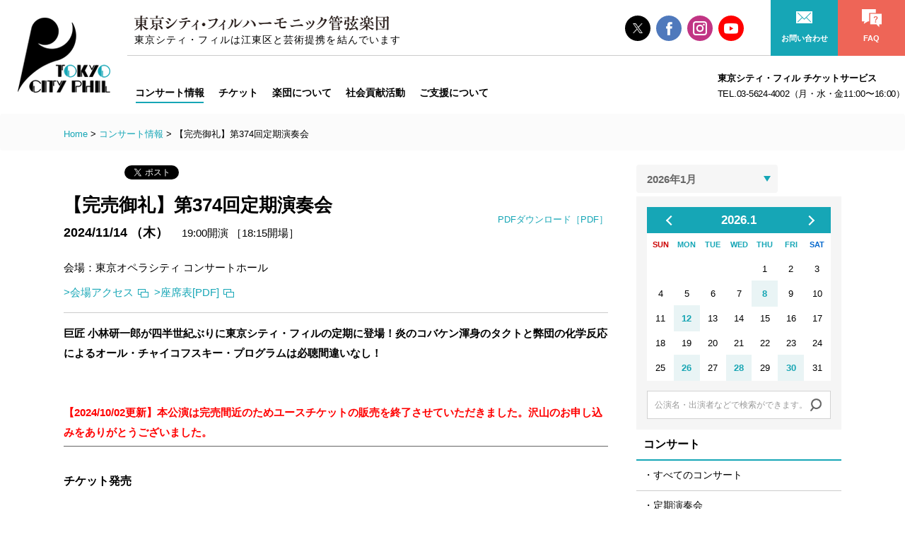

--- FILE ---
content_type: text/html; charset=UTF-8
request_url: https://www.cityphil.jp/concert/detail.php?id=519&
body_size: 60998
content:
<!DOCTYPE html>
<html lang="ja">
<head>
  <meta charset="utf-8">
  <meta name="viewport" content="width=device-width,initial-scale=1.0,minimum-scale=1.0,maximum-scale=1.0,user-scalable=no">
  <meta name="format-detection" content="telephone=no">
  <meta name="keywords" content="東京シティ・フィルハーモニック管弦楽団,東京シティ・フィル,シティ・フィル,高関健,飯守 泰次郎,オーケストラ,Tokyo City Philharmonic Orchestra,TCPO">
  <meta name="description" content="東京シティ・フィルハーモニック管弦楽団 オフィシャルサイト">
 <meta property="og:site_name" content="東京シティ・フィルハーモニック管弦楽団｜ TOKYO CITY PHILHARMONIC ORCHESTRA">
<meta property="og:url" content="https://www.cityphil.jp/concert/detail.php?id=519&" />
<meta property="og:type" content="article">
<meta property="og:image" content="http://www.cityphil.jp/tcpo/common/img/members/img-main-1.jpg" />
<meta property="fb:admins" content="1230144990455956">

<meta name="twitter:card" content="summary" />
<meta name="twitter:site" content="@TokyoCityPhil" />
<meta name="twitter:image:src" content="http://www.cityphil.jp/tcpo/common/img/members/img-main-1.jpg" />
  <title>【完売御礼】第374回定期演奏会｜東京シティ・フィルハーモニック管弦楽団</title>
  <meta property="og:title" content="【完売御礼】第374回定期演奏会｜東京シティ・フィルハーモニック管弦楽団　公式サイト" />
  <meta property="og:description" content="東京シティ・フィルハーモニック管弦楽団公式サイト。コンサートスケジュール、チケット、オーケストラの紹介や「【完売御礼】第374回定期演奏会」のご案内" />
  <meta property="twitter:title" content="【完売御礼】第374回定期演奏会｜東京シティ・フィルハーモニック管弦楽団　公式サイト" />
  <meta property="twitter:description" content="東京シティ・フィルハーモニック管弦楽団公式サイト。コンサートスケジュール、チケット、オーケストラの紹介や「【完売御礼】第374回定期演奏会」のご案内" />

  <link rel="shortcut icon" type="image/ico" href="/common/img/favicon.ico">
  <link rel="stylesheet" type="text/css" href="/common/css/reset.css">
  <link rel="stylesheet" type="text/css" href="/common/css/plugins.css">
  <link rel="stylesheet" type="text/css" href="/common/css/base.css">
  <link rel="stylesheet" type="text/css" href="/common/css/module.css">
  <link rel="stylesheet" type="text/css" href="./common/css/parts.css">
  <link rel="stylesheet" type="text/css" href="/common/css/sp_base.css">
  <link rel="stylesheet" type="text/css" href="/common/css/sp_module.css">
  <link rel="stylesheet" type="text/css" href="./common/css/sp_parts.css">

  <!--[if lt IE 9]><script src="/common/js/html5shiv.js"></script><![endif]-->
  <script type="text/javascript" src="/common/js/jquery.js"></script>
  <script type="text/javascript" src="/common/js/plugins.js"></script>
  <script type="text/javascript" src="/common/js/common.js"></script>
  <script type="text/javascript" src="./common/js/parts.js"></script>
<!--GoogleAnalytics-->
<script>

(function(i,s,o,g,r,a,m){i['GoogleAnalyticsObject']=r;i[r]=i[r]||function(){
 (i[r].q=i[r].q||[]).push(arguments)},i[r].l=1*new
Date();a=s.createElement(o),

m=s.getElementsByTagName(o)[0];a.async=1;a.src=g;m.parentNode.insertBefore(a,m)
 })(window,document,'script','//www.google-analytics.com/analytics.js','ga');

 ga('create', 'UA-1502951-1', 'auto');
 ga('send', 'pageview');

</script>
<!--//GoogleAnalytics-->

</head>

<body>
<div id="container" data-respond="start: 768px; end: 768px; interval: 1px;">

<!--================= Header start ==================-->
<header id="header" class="main-header">
  <div class="inner clearfix">

    <!--====== Site Logo start ======-->
    <div id="logo">
      <h1>
		<a href="/">
		  <img src="/common/img/logo.png" alt="東京シティ・フィルハーモニック管弦楽団">
	    </a>
	  </h1>
    </div>
    <!--====== //Site Logo end ======-->

    <!--====== Site Title start ======-->
    <div class="site-ttl">
      <h2><a href="/"><img src="/common/img/site-ttl.png" alt="東京シティ・フィルハーモニック管弦楽団"></a></h2>
      <p><span>東京シティ・フィルは<br class="media-sp">江東区と芸術提携を<br class="media-sp">結んでいます</span></p>
    </div>
    <!--====== //Site Title end ======-->

    <!--====== Site Menu start ======-->
    <div id="sitemenu">

      <!--==== Menu Button start ====-->
      <a id="menu-btn" href="#menu">
        <span class="menu-txt">Menu</span>
        <span class="menu-icn menu-icn1"></span>
        <span class="menu-icn menu-icn2"></span>
        <span class="menu-icn menu-icn3"></span>
      </a>
      <!--==== //Menu Button end ====-->

      <!--==== Menu Content start ====-->
      <div id="menu">
        <div class="menu-inner">
          <h3 class="menu-ttl media-sp">メニュー</h3>

          <!--== Global Navi start ==-->
          <nav id="gnav">
            <div class="menu-list inner">
              <ul>
                <li>
                  <p><a href="/concert/"><span>コンサート情報</span></a></p>
                    <div class="menu-sub">
                    <ul>
                      <li><a href="/concert/">すべてのコンサート</a></li>
                      <li><a href="/concert/index.php?series=1">定期演奏会</a></li>
                      <li><a href="/concert/index.php?series=4">ティアラこうとう定期演奏会</a></li>
                      <li><a href="/concert/index.php?series=5">特別演奏会</a></li>
                      <li><a href="/concert/index.php?series=9">その他の演奏会</a></li>
                      <li><a href="/concert/index_past.php">過去のコンサート情報</a></li>
                    </ul>
                  </div>
                </li>
                <li>
                 <p><a href="/ticket/buyticket/"><span>チケット</span></a></p>
                 <div class="menu-sub">
                    <ul>
                      <li><a href="/ticket/buyticket/">チケットのお申込み</a></li>
                      <li><a href="/ticket/tickettype/">チケットの種類</a></li>
                    </ul>
                  </div>
                </li>
                <li>
                  <p><a href="/tcpo/"><span>楽団について</span></a></p>
                  <div class="menu-sub">
                    <ul>
                      <li><a href="/tcpo/about/">オーケストラプロフィール</a></li>
                      <li><a href="/tcpo/conductor/">指揮者</a></li>
                      <li><a href="/tcpo/concert-mst/">コンサートマスター</a></li>
                      <li><a href="/tcpo/members/">楽団員</a></li>
                      <li><a href="/tcpo/organization/">組織概要・事業運営</a></li>
                      <li><a href="/tcpo/tcpo-chor/">東京シティ・フィル・コーア</a></li>
                      <li><a href="/tcpo/researcher/">指揮研究員</a></li>
                    </ul>
                  </div>
                </li>
                <li><a href="/community/"><span>社会貢献活動</span></a></li>
                <li><a href="/support/"><span>ご支援について</span></a></li>
              </ul>
            </div>
          </nav>
          <!--== //Global Navi end ==-->

          <!--== User Navi start ==-->
          <nav id="usernav">
            <div class="inner">

              <!-- Social start -->
              <div class="social-list column column2">
                <ul class="clearfix">
                  <li class="icn-x"><a href="https://twitter.com/tokyocityphil/" target="_blank"><span>Twitter</span></a></li>
                  <li class="icn-fb"><a href="https://www.facebook.com/tokyocityphil/" target="_blank"><span>Facebook</span></a></li>
				  <li class="icn-insta"><a href="https://www.instagram.com/tokyocityphil/" target="_blank"><span>instagram</span></a></li>
				  <li class="icn-youtu"><a href="https://www.youtube.com/user/TokyoCityPhil" target="_blank"><span>youtube</span></a></li>
                </ul>
              </div>
              <!-- //Social end -->

              <!-- Menu List start -->
              <div class="usernav-list column column2">
                <ul class="clearfix">
                  <li class="icn-contact"><a class="btn btn-large btn-primary" href="/contact/"><span>お問い合わせ</span></a></li>
                  <li class="icn-faq"><a class="btn btn-large btn-accent" href="/faq/"><span>FAQ</span></a></li>
                </ul>
              </div>
              <!-- //Menu List end -->

            </div>
          </nav>
          <!--== //User Navi end ==-->

        </div>
      </div>
      <!--==== //Menu Content end ====-->
    </div>
    <!--====== //Site Menu end ======-->

    <!--====== Site Contact start ======-->
    <div class="site-contact media-pc">
      <dl>
        <dt class="txt-bold">東京シティ・フィル チケットサービス</dt>
        <dd>TEL.<span class="link-tel">03-5624-4002</span>（月・水・金11:00&#12316;16:00）<!--（平日10：00&#12316;18：00 ※土日祝休み）--></dd>
      </dl>
    </div>
    <!--====== //Site Contact end ======-->

  </div>
</header>
<!--================= //Header end ==================-->


<!--================= Content start ==================-->
<div id="content">

  <!--============== Content Top start ==============-->
  <div id="content-top">

    <!--========== Breadcrumb start ==========-->
    <div class="breadcrumb">
      <div class="inner clearfix">
        <span><a href="/">Home</a> &gt; </span>
        <span><a href="/concert/">コンサート情報</a> &gt; </span>
        <span>【完売御礼】第374回定期演奏会</span>
      </div>
    </div>
    <!--========== //Breadcrumb end ==========-->

  </div>
  <!--============== //Content Top end ==============-->

  <!--============== Content Main start ==============-->
  <div id="content-main">
    <div class="inner clearfix">

      <!--============ Main start ============-->
      <div id="main">

        <!--======== Entry Body start ========-->
        <article class="entry-body">

<!--====== Section start ======-->
<section class="outline-section section clearfix">

            <!--==== SNS start ====-->
            <div class="sns-list">
              <ul>
                <li class="sns-fb">
                  <div id="widgetFb" class="fb-share-button" data-href="#" data-layout="button_count"></div>
                  <script>(function(d, s, id) {
                    var js, fjs = d.getElementsByTagName(s)[0];
                    if (d.getElementById(id)) return;
                    js = d.createElement(s); js.id = id;
                    js.src = "//connect.facebook.net/ja_JP/sdk.js#xfbml=1&version=v2.5";
                    fjs.parentNode.insertBefore(js, fjs);
                    }(document, 'script', 'facebook-jssdk'));
                  </script>
                </li>
                <li class="sns-tw">
                  <a href="https://twitter.com/share" class="twitter-share-button"{count}>Tweet</a>
                  <script>!function(d,s,id){var js,fjs=d.getElementsByTagName(s)[0],p=/^http:/.test(d.location)?'http':'https';if(!d.getElementById(id)){js=d.createElement(s);js.id=id;js.src=p+'://platform.twitter.com/widgets.js';fjs.parentNode.insertBefore(js,fjs);}}(document, 'script', 'twitter-wjs');</script>
                </li>
				<li class="sns-line">
                  <div id="widgetLine" class="line-it-button" style="display: none;" data-lang="ja" data-type="share-a" data-ver="3" data-url="https://social-plugins.line.me/ja/how_to_install#lineitbutton" data-color="default" data-size="small" data-count="false"></div>
                  <script src="https://d.line-scdn.net/r/web/social-plugin/js/thirdparty/loader.min.js" async="async" defer="defer"></script>
                </li>
              </ul>
            </div>
            <!--==== //SNS end ====-->

    <!--==== Title start ====-->
    <div class="entry-title">
                <h1 class="ttl ttl-entry">【完売御礼】第374回定期演奏会</h1>
    </div>
    <!--==== //Title end ====-->

    <!--==== Image start ====-->
    <div class="entry-img">

        <a href="https://www.cityphil.jp/contents/storage/images/performance/2023/519/3/uD9nfqPsxUnFz2rgcb85rlZQYOqK7GWkDbca1EtQ.pdf" target="_blank">
            <p class="img-thumb thumb">

                                    <img src="https://www.cityphil.jp/contents/storage/images/performance/2023/519/2/mKBVmZSGRGqKvcuVjwWeRarXQZ8MteobVWkkbQYp.jpg" alt="">
                
            </p>

                            <p class="txt-thumb txt-pdf">PDFダウンロード［PDF］</p>
            
        </a>
    </div>
    <!--==== //Image end ====-->

    <!--==== Contents start ====-->
    <div class="entry-contents">

        <p class="txt-date">
            <span class="date-year">2024/</span><span class="date-day">11/14</span>
            <span class="date-week week4">（木）</span>
            <span class="date-time">19:00開演</span>
            <span class="date-time">［18:15開場］</span>
        </p>
        <p></p>

        <p class="txt-hall">会場：東京オペラシティ コンサートホール</p>
        <p class="txt-bold-sp">

                            <a href="http://www.tokyooperacity.co.jp/access/" target="_blank">&gt;会場アクセス</a>
            
                            <a href="https://www.cityphil.jp/concert/common/seat/TOC2016.pdf" target="_blank">&gt;座席表[PDF]</a>
            
        </p>

                    <div class="entry-cont">
                <h3 class="ttl-sub-catch">巨匠 小林研一郎が四半世紀ぶりに東京シティ・フィルの定期に登場！炎のコバケン渾身のタクトと弊団の化学反応によるオール・チャイコフスキー・プログラムは必聴間違いなし！<br />
<br />
<br />
<font color="red">【2024/10/02更新】本公演は完売間近のためユースチケットの販売を終了させていただきました。沢山のお申し込みをありがとうございました。</font></h3>
            </div>
        
    </div>
    <!--==== //Contents end ====-->

</section>
<!--====== //Section end ======-->

    <!--====== Section start ======-->
    <section class="ticket-section section clearfix">

        <!--==== Section Head start ====-->
        <div class="section-head">
            <h2 class="ttl ttl-section">チケット発売</h2>
        </div>
        <!--==== //Section Head end ====-->

        <!--==== Section Content start ====-->
        <div class="section-content">
            <div class="ticket">
    <div class="ticket-list column column2">
        <div class="clearfix">
            <div class="ticket-cont">

                                    <dl>
                        <dt>先行発売日</dt>
                        <dd>2024年4月26日（金）<br><span class="txt-sm">（賛助・維持、定期会員）</span></dd>
                    </dl>
                
                                    <dl>
                        <dt>一般発売日</dt>
                        <dd>2024年5月10日（金）</dd>
                    </dl>
                
            </div>
            <div class="ticket-btn">

                
                    
                                            <p><span class="btn btn-lg-x btn-white">チケット販売は終了しました</span></p>
                    
                    
                
            </div>
        </div>
    </div>

            <p>
    東京シティ・フィル チケットサービス　<span class="link-tel txt-md">03-5624-4002</span><br>
    （月・水・金11:00〜16:00 ※祝日を除く）
</p>
    
</div>
        </div>
        <!--==== //Section Content end ====-->

    </section>
    <!--====== //Section end ======-->

    <!--====== Section start ======-->
    <section class="section clearfix">

        <!--==== Section Head start ====-->
        <div class="section-head float-left">
            <h2 class="ttl ttl-section">出演</h2>
        </div>
        <!--==== //Section Head end ====-->

        <!--==== Section Content start ====-->
        <div class="section-content float-right">

            <div class="column column2">
                <div class="clearfix">
                    <div class="txt-ja">指揮：小林 研一郎</div>
                    <div class="txt-en">Ken-ichiro Kobayashi, Conductor</div>
                </div>
            </div>

            <div class="profile-list column column3">
                <ul class="clearfix">

                                            <li>

                                                            <p class="thumb"><span class="thumb-inner">
                                    <img src="https://www.cityphil.jp/contents/storage/images/performance/2023/519/performers/317/1/1kyyKs6c0qqvpLDL7gA6MDyJqiSiaCiE6Tw0tIhR.jpg" alt="指揮者　小林 研一郎　写真">
                                </span></p>
                            
                            <p>小林 研一郎</p>
                            <p><a class="js-modal btn btn-sm btn-frame btn-primary" href="#profile1">＋プロフィール</a></p>
                        </li>
                    
                </ul>
            </div>

                            <section id="profile1" class="profile-section mfp-hide modal-section section">
                    <div class="profile-detail">
                        <h3 class="ttl ttl-style1">指揮：小林 研一郎</h3>

                                                    <p class="img-thumb float-left">
                                <img src="https://www.cityphil.jp/contents/storage/images/performance/2023/519/performers/317/1/1kyyKs6c0qqvpLDL7gA6MDyJqiSiaCiE6Tw0tIhR.jpg" alt="指揮者　小林 研一郎　写真">
                            </p>
                        
                        <p>東京藝術大学作曲科、及び指揮科を卒業。第 1 回ブダペスト国際指揮者コンクールでの鮮烈な優勝を飾ったことを皮切りに世界的に活動の場を拡げ、現在も第一線で活躍を続けている。音楽に対する真摯な姿勢と情熱的な指揮ぶりは「炎のコバケン」の愛称で親しまれ、名実共に日本を代表する指揮者である。<br />
これまでに海外ではハンガリー国立フィルハーモニー管弦楽団、チェコ・フィルハーモニー管弦楽団、ネーデルランド・フィルハーモニー管弦楽団 (25 年間、常任客演指揮者を務める)、アーネム・フィルハーモニー管弦楽団、ロイヤル・コンセルトヘボウ管弦楽団、ライプツィヒ・ゲヴァントハウス管弦楽団、フランス国立放送フィルハーモニー管弦楽団、ローマ・サンタ・チェチーリア国立管弦楽団、ロンドン・フィルハーモニー管弦楽団、ハンガリー放送交響楽団等、国内では NHK交響楽団、読売日本交響楽団、日本フィルハーモニー交響楽団、東京都交響楽団、名古屋フィルハーモニー交響楽団、京都市交響楽団、大阪フィルハーモニー交響楽団、九州交響楽団等、名立たるオーケストラと共演を重ね、数多くのポジションを歴任。2002年プラハの春音楽祭では東洋人初のオープニング「わが祖国」を指揮して万雷の拍手を浴びた。<br />
この長年にわたる文化を通じた国際交流や社会貢献によって、ハンガリー政府よりリスト記念勲章、ハンガリー文化勲章、ハンガリー国大十字功労勲章(同国で最高位)等、国内では、旭日中綬章、文化庁長官表彰、恩賜賞・日本芸術院賞等を受賞。<br />
作曲家としても数多くの作品を書き、1999 年に日本・オランダ交流 400 年記念の委嘱作品、管弦楽曲『パッサカリア』を作曲、ネーデルランド・フィルハーモニー管弦楽団によって初演されると、聴衆から熱狂的な喝采を以て迎えられた。同作品はそれ以降も様々な機会に、アシュケナージ指揮N響、小林研一郎指揮日本フィル等で再演されている。<br />
2005年、社会貢献を目的としたオーケストラ「コバケンとその仲間たちオーケストラ」を設立、以来全国にて活動を続けている。<br />
CD、DVD はオクタヴィア・レコードより多数リリース。著書に『指揮者のひとりごと』(日本図書協会選定図書)等がある。<br />
現在、日本フィルハーモニー交響楽団桂冠名誉指揮者、ハンガリー国立フィルハーモニー管弦楽団・名古屋フィルハーモニー交響楽団・群馬交響楽団桂冠指揮者、読売日本交響楽団特別客演指揮者、九州交響楽団名誉客演指揮者、東京藝術大学・東京音楽大学・リスト音楽院名誉教授、ローム ミュージック ファンデーション評議員等を務める。</p>
                    </div>
                </section>
            
        </div>
        <!--==== //Section Content end ====-->

    </section>
    <!--====== //Section end ======-->

    <!--====== Section start ======-->
    <section class="section clearfix">

        <!--==== Section Head start ====-->
        <div class="section-head float-left">
            <h2 class="ttl ttl-section">曲目</h2>
        </div>
        <!--==== //Section Head end ====-->

        <!--==== Section Content start ====-->
        <div class="section-content float-right">
            <div class="txt-ja">

                                    チャイコフスキー：交響曲第4番 ヘ短調 作品36<br />
チャイコフスキー：交響曲第6番 ロ短調 作品74「悲愴」
                
            </div>
            <div class="txt-en">P.I.Tchaikovsky: Symphony No.4 in F minor, Op.36<br />
P.I.Tchaikovsky: Symphony No.6 in B minor, Op.74, "Pathétique"</div>
        </div>
        <!--==== //Section Content end ====-->

    </section>
    <!--====== //Section end ======-->

    <!--====== Section start ======-->
    <section class="section clearfix">

        <!--==== Section Content start ====-->
        <div class="section-content float-right">
            <p>主催：一般社団法人東京シティ・フィルハーモニック管弦楽団<br />
助成：文化庁文化芸術振興費補助金（舞台芸術等総合支援事業（公演創造活動）)｜独立行政法人日本芸術文化振興会</p>
            <p><img src="/common/img/icn-ACA.png" alt="文化庁ロゴ"></p>
        </div>
        <!--==== //Section Content end ====-->

    </section>
    <!--====== //Section end ======-->


   <!--====== Section start ======-->
    <section class="section clearfix">

        <!--==== Section Head start ====-->
        <div class="section-head float-left">
            <h2 class="ttl ttl-section">チケット</h2>
        </div>
        <!--==== //Section Head end ====-->

        <!--==== Section Content start ====-->
        <div class="section-content float-right">

                            <h3 class="ttl ttl-section2">［料金］</h3>

                <table class="table table-ticket">
                    <thead>
                        <tr class="ticket-seat">
                            <th class="seat0">&nbsp;</th>

                                                            <th class="seat1">S席</th>
                                                            <th class="seat2">A席</th>
                                                            <th class="seat3">B席</th>
                                                            <th class="seat4">C席</th>
                            
                        </tr>
                    </thead>
                    <tbody>

                                                    
                            <tr>
                                <td class="seat0">一般</td>

                                                                    <td class="seat1">6,000円</td>
                                                                    <td class="seat2">5,000円</td>
                                                                    <td class="seat3">4,000円</td>
                                                                    <td class="seat4">3,000円</td>
                                
                            </tr>
                                                                                
                    </tbody>
                </table>

                <p class="txt-accent">※ハンディキャップ割引をご用意しておりますので、ご希望のお客様はお問い合わせください。</p>

                                    <div class="notice">
                        <div class="notice-head">
                            <h4>定期会員券</h4>
                        </div>
                        <div class="notice-content">
                            <div class="notice-content-inner">
                                <div class="notice-left">
                                    <p>お得な料金で、毎回同じ座席でお楽しみいただけます。</p>
                                </div>
                                <div class="notice-right">
                                    <p class="notice-btn"><a href="/ticket/tickettype/members.php"><span class="icn-arw">お得なセット券について</span></a></p>
                                </div>
                            </div>
                        </div>
                    </div>
                
                                    <div class="notice notice-sub-dark">
                        <div class="notice-head">
                            <h4>シーズン会員券</h4>
                        </div>
                        <div class="notice-content">
                            <div class="notice-content-inner">
                                <div class="notice-left">
                                    <p>お得な料金で、毎回同じ座席でお楽しみいただけます。</p>
                                </div>
                                <div class="notice-right">
                                    <p class="notice-btn"><a href="/ticket/tickettype/season.php"><span class="icn-arw">お得なセット券について</span></a></p>
                                </div>
                            </div>
                        </div>
                    </div>
                
                <div class="ticket">
    <div class="ticket-list column column2">
        <div class="clearfix">
            <div class="ticket-cont">

                                    <dl>
                        <dt>先行発売日</dt>
                        <dd>2024年4月26日（金）<br><span class="txt-sm">（賛助・維持、定期会員）</span></dd>
                    </dl>
                
                                    <dl>
                        <dt>一般発売日</dt>
                        <dd>2024年5月10日（金）</dd>
                    </dl>
                
            </div>
            <div class="ticket-btn">

                
                    
                                            <p><span class="btn btn-lg-x btn-white">チケット販売は終了しました</span></p>
                    
                    
                
            </div>
        </div>
    </div>

            <p>
    東京シティ・フィル チケットサービス　<span class="link-tel txt-md">03-5624-4002</span><br>
    （月・水・金11:00〜16:00 ※祝日を除く）
</p>
    
</div>
            
                            <div class="entry-cont">
                    <h3 class="ttl ttl-section2">［摘要割引］</h3>

                                            <div class="discount-list">
                            <dl class="clearfix">
                                <dt>
                                    <img src="common/img/icn-discount-1.png" alt="プラチナチケット（60才以上）">
                                    <span class="ttl txt-md">プラチナチケット（60才以上）</span><br>
                                    <span class="txt-sm">※お取り扱いは東京シティ・フィル、ティアラこうとうの各チケットサービスのみ</span>
                                </dt>
                                <dd>S席:4,500円　A席:3,500円</dd>
                            </dl>
                        </div>
                                            <div class="discount-list">
                            <dl class="clearfix">
                                <dt>
                                    <img src="common/img/icn-discount-2.png" alt="U20（小学生以上20歳以下）">
                                    <span class="ttl txt-md">U20（小学生以上20歳以下）</span><br>
                                    <span class="txt-sm">※お取り扱いは東京シティ・フィル チケットサービスのみ</span>
                                </dt>
                                <dd>1,000円（座席指定不可）</dd>
                            </dl>
                        </div>
                                            <div class="discount-list">
                            <dl class="clearfix">
                                <dt>
                                    <img src="common/img/icn-discount-3.png" alt="U30（21歳以上30歳以下）">
                                    <span class="ttl txt-md">U30（21歳以上30歳以下）</span><br>
                                    <span class="txt-sm">※お取り扱いは東京シティ・フィル チケットサービスのみ</span>
                                </dt>
                                <dd>2,000円（座席指定不可）</dd>
                            </dl>
                        </div>
                                            <div class="discount-list">
                            <dl class="clearfix">
                                <dt>
                                    <img src="common/img/icn-discount-4.png" alt="江東区民割引">
                                    <span class="ttl txt-md">江東区民割引</span><br>
                                    <span class="txt-sm">※お取り扱いは東京シティ・フィル、ティアラこうとうの各チケットサービスのみ</span>
                                </dt>
                                <dd>各200円割引</dd>
                            </dl>
                        </div>
                    
                </div>
            
                            <div class="entry-cont">
                    <h3 class="ttl ttl-section2">［その他プレイガイド］</h3>

                    <div class="ticket-other-list list list-dl list-dl3">
                        <ul>

                                                            <li>
                                    <dl>
                                        <dt>
                                            <a href="http://t.pia.jp/pia/artist/artists.do?artistsCd=11011458" target="_blank">                                                チケットぴあ
                                            </a>                                        </dt>
                                        <dd>
                                            
                                                                                            Pコード269-553
                                                                                    </dd>
                                    </dl>
                                </li>
                                                            <li>
                                    <dl>
                                        <dt>
                                            <a href="https://eplus.jp/ath/word/1838" target="_blank">                                                イープラス
                                            </a>                                        </dt>
                                        <dd>
                                            
                                                                                    </dd>
                                    </dl>
                                </li>
                                                            <li>
                                    <dl>
                                        <dt>
                                            <a href="https://www.operacity.jp/concert/ticket/" target="_blank">                                                東京オペラシティ チケットセンター
                                            </a>                                        </dt>
                                        <dd>
                                                                                            <span class="link-tel">03-5353-9999</span>
                                            
                                                                                    </dd>
                                    </dl>
                                </li>
                                                            <li>
                                    <dl>
                                        <dt>
                                            <a href="https://www.kcf.or.jp/yoyaku/ticket/" target="_blank">                                                ティアラこうとう チケットサービス
                                            </a>                                        </dt>
                                        <dd>
                                                                                            <span class="link-tel">03-5624-3333</span>
                                            
                                                                                    </dd>
                                    </dl>
                                </li>
                            
                        </ul>
                    </div>
                </div>
            
        </div>
        <!--==== //Section Content end ====-->

    </section>
    <!--====== //Section end ======-->




        </article>
        <!--======= //Entry Body end =======-->

      </div>
      <!--============ //Main side ============-->

      <!--============ Side start ============-->
      <div id="side">

        <!--======== Calendar start ========-->
<div id="all_cal" class="calendar-section side-calendar clearfix">
    <form id="cal-select">
    <div class="select-input">
        <div class="select-input-inner">
            <select>

                                    <option value="y=2026&amp;m=1" selected>2026年1月</option>
                                    <option value="y=2026&amp;m=2">2026年2月</option>
                                    <option value="y=2026&amp;m=3">2026年3月</option>
                                    <option value="y=2026&amp;m=4">2026年4月</option>
                                    <option value="y=2026&amp;m=5">2026年5月</option>
                                    <option value="y=2026&amp;m=6">2026年6月</option>
                
            </select>
        </div>
    </div>
</form>

<!--==== Calendar Content start ====-->
<div id="mini_cal" class="cal-content-wrap slider clearfix">

    <a class="prev arrow" href="y=2025&amp;m=12">Previous</a>
    <a class="next arrow" href="y=2026&amp;m=2">Next</a>

    <!--==== Calendar Content slide start ====-->
    <div class="cal-content slide">
        <div class="cal-month">
            <h2>2026.<span>1</span></h2>
        </div>

        <!-- Cal List start -->
        <ul class="cal-list">
            <li class="cal-cell cal-week">SUN</li>
            <li class="cal-cell cal-week">MON</li>
            <li class="cal-cell cal-week">TUE</li>
            <li class="cal-cell cal-week">WED</li>
            <li class="cal-cell cal-week">THU</li>
            <li class="cal-cell cal-week">FRI</li>
            <li class="cal-cell cal-week">SAT</li>
        </ul>
        <!-- //Cal List end -->

        
            <!-- Cal List start -->
            <ul class="cal-list">

                
                                            <li class="cal-cell">&nbsp;</li>
                    
                
                                            <li class="cal-cell">&nbsp;</li>
                    
                
                                            <li class="cal-cell">&nbsp;</li>
                    
                
                                            <li class="cal-cell">&nbsp;</li>
                    
                
                                            <li class="cal-cell">1</li>
                    
                
                                            <li class="cal-cell">2</li>
                    
                
                                            <li class="cal-cell">3</li>
                    
                
            </ul>
            <!-- //Cal List end -->

            
                <div class="cal-detail-off small detail">

                    
                </div>

            
                <div class="cal-detail-off small detail">

                    
                </div>

            
                <div class="cal-detail-off small detail">

                    
                </div>

            
                <div class="cal-detail-off small detail">

                    
                </div>

            
                <div class="cal-detail-off small detail1">

                    
                </div>

            
                <div class="cal-detail-off small detail2">

                    
                </div>

            
                <div class="cal-detail-off small detail3">

                    
                </div>

            
        
            <!-- Cal List start -->
            <ul class="cal-list">

                
                                            <li class="cal-cell">4</li>
                    
                
                                            <li class="cal-cell">5</li>
                    
                
                                            <li class="cal-cell">6</li>
                    
                
                                            <li class="cal-cell">7</li>
                    
                
                                            <li class="cal-cell cal-light-blue"><a href="#date">8</a></li>
                    
                
                                            <li class="cal-cell">9</li>
                    
                
                                            <li class="cal-cell">10</li>
                    
                
            </ul>
            <!-- //Cal List end -->

            
                <div class="cal-detail-off small detail4">

                    
                </div>

            
                <div class="cal-detail-off small detail5">

                    
                </div>

            
                <div class="cal-detail-off small detail6">

                    
                </div>

            
                <div class="cal-detail-off small detail7">

                    
                </div>

            
                <div class="cal-detail-off small detail8">

                    
                        <!-- cal perform -->
                        <div class="cal-perform">
                            <a href="/concert/detail.php?id=682&amp;y=2026&amp;m=1" >

                                                                <strong>相互物産 Presents ハイアット リージェンシー 東京ベイ 　東京シティ・フィルハーモニック管弦楽団50周年記念特別演奏会 　ニューイヤーコンサート「三大テノールの宴」</strong> 19:00開演<br>
                                東京文化会館 大ホール<br>
                                指揮：藤岡 幸夫<br />
テノール：福井 敬<br />
　　　　　村上 敏明<br />
　　　　　笛田 博昭

                            </a>
                        </div>
                        <!-- //cal perform -->

                    
                </div>

            
                <div class="cal-detail-off small detail9">

                    
                </div>

            
                <div class="cal-detail-off small detail10">

                    
                </div>

            
        
            <!-- Cal List start -->
            <ul class="cal-list">

                
                                            <li class="cal-cell">11</li>
                    
                
                                            <li class="cal-cell cal-light-blue"><a href="#date">12</a></li>
                    
                
                                            <li class="cal-cell">13</li>
                    
                
                                            <li class="cal-cell">14</li>
                    
                
                                            <li class="cal-cell">15</li>
                    
                
                                            <li class="cal-cell">16</li>
                    
                
                                            <li class="cal-cell">17</li>
                    
                
            </ul>
            <!-- //Cal List end -->

            
                <div class="cal-detail-off small detail11">

                    
                </div>

            
                <div class="cal-detail-off small detail12">

                    
                        <!-- cal perform -->
                        <div class="cal-perform">
                            <a href="https://www.ints.co.jp/seijinnohi2026.html"  target="_blank">

                                                                <strong>みずほフィナンシャルグループ 「第37回 成人の日コンサート 2026」</strong> 14:00開演<br>
                                サントリーホール 大ホール<br>
                                指　揮：園田隆一郎<br />
管弦楽：東京シティ・フィルハーモニック管弦楽団<br />
合　唱：東京シティ・フィル・コーア

                            </a>
                        </div>
                        <!-- //cal perform -->

                    
                </div>

            
                <div class="cal-detail-off small detail13">

                    
                </div>

            
                <div class="cal-detail-off small detail14">

                    
                </div>

            
                <div class="cal-detail-off small detail15">

                    
                </div>

            
                <div class="cal-detail-off small detail16">

                    
                </div>

            
                <div class="cal-detail-off small detail17">

                    
                </div>

            
        
            <!-- Cal List start -->
            <ul class="cal-list">

                
                                            <li class="cal-cell">18</li>
                    
                
                                            <li class="cal-cell">19</li>
                    
                
                                            <li class="cal-cell">20</li>
                    
                
                                            <li class="cal-cell">21</li>
                    
                
                                            <li class="cal-cell">22</li>
                    
                
                                            <li class="cal-cell">23</li>
                    
                
                                            <li class="cal-cell">24</li>
                    
                
            </ul>
            <!-- //Cal List end -->

            
                <div class="cal-detail-off small detail18">

                    
                </div>

            
                <div class="cal-detail-off small detail19">

                    
                </div>

            
                <div class="cal-detail-off small detail20">

                    
                </div>

            
                <div class="cal-detail-off small detail21">

                    
                </div>

            
                <div class="cal-detail-off small detail22">

                    
                </div>

            
                <div class="cal-detail-off small detail23">

                    
                </div>

            
                <div class="cal-detail-off small detail24">

                    
                </div>

            
        
            <!-- Cal List start -->
            <ul class="cal-list">

                
                                            <li class="cal-cell">25</li>
                    
                
                                            <li class="cal-cell cal-light-blue"><a href="#date">26</a></li>
                    
                
                                            <li class="cal-cell">27</li>
                    
                
                                            <li class="cal-cell cal-light-blue"><a href="#date">28</a></li>
                    
                
                                            <li class="cal-cell">29</li>
                    
                
                                            <li class="cal-cell cal-light-blue"><a href="#date">30</a></li>
                    
                
                                            <li class="cal-cell">31</li>
                    
                
            </ul>
            <!-- //Cal List end -->

            
                <div class="cal-detail-off small detail25">

                    
                </div>

            
                <div class="cal-detail-off small detail26">

                    
                        <!-- cal perform -->
                        <div class="cal-perform">
                            <a href="https://tomin-fes.com/list/orchestra02.html"  target="_blank">

                                                                <strong>都民音楽フェスティバル　東京シティ・フィルハーモニック管弦楽団</strong> 19:00開演<br>
                                東京芸術劇場 コンサートホール<br>
                                指揮：藤岡 幸夫<br />
ヴァイオリン：中原 梨衣紗

                            </a>
                        </div>
                        <!-- //cal perform -->

                    
                </div>

            
                <div class="cal-detail-off small detail27">

                    
                </div>

            
                <div class="cal-detail-off small detail28">

                    
                        <!-- cal perform -->
                        <div class="cal-perform">
                            <a href="https://www.mozart.or.jp/concert/2564/"  target="_blank">

                                                                <strong>日本モーツァルト協会 2026年第675回例会</strong> 18:45開演<br>
                                東京文化会館 小ホール<br>
                                ピアノ・指揮：シャルル・リシャール＝アムラン<br />
管弦楽：東京シティ・フィルハーモニック管弦楽団

                            </a>
                        </div>
                        <!-- //cal perform -->

                    
                </div>

            
                <div class="cal-detail-off small detail29">

                    
                </div>

            
                <div class="cal-detail-off small detail30">

                    
                        <!-- cal perform -->
                        <div class="cal-perform">
                            <a href="/concert/detail.php?id=629&amp;y=2026&amp;m=1" >

                                <p class="status onsale">一般発売中</p>

                                <strong>東京シティ・フィルのドラゴンクエスト すぎやまこういち 交響組曲「ドラゴンクエストⅥ」幻の大地</strong> 19:00開演<br>
                                東京芸術劇場 コンサートホール<br>
                                指揮：渡邊 一正

                            </a>
                        </div>
                        <!-- //cal perform -->

                    
                </div>

            
                <div class="cal-detail-off small detail31">

                    
                </div>

            
        
    </div>
    <!--==== //Calendar Content slide end ====-->

</div>
<!--==== //Calendar Content end ====-->

</div>
<!--======== //Calendar end ========-->

<script>
    $(function() {
        initCalendar();
    });

    function showCalendar(param)
    {
        var url = location.protocol + "//" + location.host + "/concert/common/api/calendar.php" + "?" + param;

        $.ajax(url)
            .done(
                function(data, textStatus, jqXHR) {
                    $("#all_cal").fadeOut("fast", function() {
                        $(this).html(data.html);
                        initCalendar();
                        initSideCal();
                        $(this).fadeIn("fast");
                    });
                }
            );
    }

    function initCalendar()
    {
        // Select a month.
        $("#cal-select select").on("change", function() {
            var param = $(this).val();
            showCalendar(param);
        });

        // Move previous or next month.
        $(".prev.arrow,.next.arrow").on("click", function(e) {
            e.preventDefault();
            var param = $(this).attr("href");
            showCalendar(param);
        });
    }
</script>

<!--======== Section start ========-->
<div class="search-section section">
    <div class="search-form-wrap">
        <form method="get" action="/concert/search.php" class="search-form">
            <input type="text" name="keyword" id="search-key" class="search-input" placeholder="公演名・出演者などで検索ができます。" value="">
            <button type="submit" class="search-btn">Search</button>
        </form>
    </div>
</div>
<!--======== //Section end ========-->

<!--======== Section start ========-->
<div class="sidenav-section section media-pc">
  <h3 class="ttl ttl-style3">コンサート</h3>
  <div class="sidenav-list list list-line">
    <ul class="clearfix">
      <li><a href="/concert/">すべてのコンサート</a></li>
      <li><a href="/concert/?series=1">定期演奏会</a></li>
      <li><a href="/concert/?series=4">ティアラこうとう定期演奏会</a></li>
      <li><a href="/concert/?series=5">特別演奏会</a></li>
      <li><a href="/concert/?series=9">その他の演奏会</a></li>
        <li><a href="/concert/index_past.php">過去のコンサート情報</a></li>
    </ul>
  </div>
</div>
<!--======== //Section end ========-->

        <div class="link-section section mt-20 mb-10">
  <p class="mb-10">
    <a class="btn btn-accent btn-lg icn-arw btn-ticket" href="Javascript:void(0);" onClick="window.open('https://www.s2.e-get.jp/tcpo_ts/pt/','onlineTicket','menubar=no,toolbar=no,location=no,directories=no,status=no,scrollbars=yes,resizable=yes,width=850,height=600,resizable=1,left=10,top=10');">
      <span class="txt-sm">東京シティ・フィル</span><br>
      <span class="txt-md">オンラインチケット</span>
    </a>
  </p>
<p class="mb-10">
    <a href="/50th/" target="_blank">
      <img src="/index/img/bnr_50th.jpg" alt="楽団創立50周年記念特設サイト">
    </a>
  </p>
    
  <!--======== Section PDF download start ========-->
<div class="section-pdf section">
  <ul class="mb-10">
	<!-- *** -->
	  <li>
      <a href="/common/pdf/lineup-season2026-27.pdf" target="_blank">
        <dl>
          <dt><img src="/common/img/img-pdf-9.jpg" alt=""></dt>
          <dd>
            <p>2026-2027<br>シーズンラインナップ</p>
            <p class="button">PDF［1.8MB］</p>
          </dd>
        </dl>
      </a>
    </li>
	<!-- *** -->
	  <li>
      <a href="/common/pdf/lineup-season2025-26.pdf" target="_blank">
        <dl>
          <dt><img src="/common/img/img-pdf-8.jpg" alt=""></dt>
          <dd>
            <p>2025-2026<br>シーズンラインナップ</p>
            <p class="button">PDF［1.8MB］</p>
          </dd>
        </dl>
      </a>
    </li>
	<!-- *** -->
  </ul>
</div>
<!--======== //Section PDF download end ========-->

  <p class="mb-10">
    <a href="https://tcpo.official.ec/" target="_blank">
      <img src="/index/img/bnr_onlineshop.jpg" alt="オンラインショップ">
    </a>
  </p>
  
  <p>
    <a href="https://www.youtube.com/user/TokyoCityPhil/videos" target="_blank">
      <img src="/index/img/bnr_youtube02.jpg" alt="東京シティ・フィルハーモニック管弦楽団　YouTubeチャンネル">
    </a>
  </p>
</div>
      </div>
      <!--============ //Side end ============-->

    </div>
  </div>
  <!--============== //Content Main end ==============-->

</div>
<!--================= //Content end ==================-->


<!--================= Footer start ===================-->
<footer id="footer">

  <!--======== Footer Top start ========-->
  <div id="footer-top">
    <div class="inner clearfix">

      <!--==== ▼Footer Contact start ====-->
      <div class="footer-contact">
        <dl>
          <dt>
            <img src="/common/img/logo-footer.png" alt="東京シティ・フィルハーモニック管弦楽団">
            <span>一般社団法人東京シティ・フィルハーモニック管弦楽団</span>
          </dt>
          <dd>
            <p>〒135-0002<br>東京都江東区住吉一丁目19番1-203号<br>
            東京シティ・フィル チケットサービス</p>
            <p>TEL.<span class="link-tel">03-5624-4002</span>          </p>
          </dd>
        </dl>
      </div>
      <!--==== //Footer Contact end ====-->

      <!--==== ▼Footer Navi start ====-->
      <nav class="footer-nav">
        <ul class="clearfix">
          <!--== List Box start ==-->
          <li>
            <dl>
              <dt><a href="/concert/">コンサート情報</a></dt>
              <dd>
                <ul class="clearfix">
                  <li><a href="/concert/">すべてのコンサート</a></li>
                  <li><a href="/concert/index.php?series=1">定期演奏会</a></li>
                  <li><a href="/concert/index.php?series=4">ティアラこうとう定期演奏会</a></li>
                  <li><a href="/concert/index.php?series=5">特別演奏会</a></li>
                  <li><a href="/concert/index.php?series=9">その他の演奏会</a></li>
                    <li><a href="/concert/index_past.php">過去のコンサート情報</a></li> 
                </ul>
              </dd>
            </dl>
          </li>
          <!--== //List Box end ==-->

          <!--== List Box start ==-->
          <li>
            <dl>
              <dt><a href="/ticket/buyticket/">チケット</a></dt>
              <dd>
                <ul class="clearfix">
                  <li><a href="/ticket/buyticket/">チケットのお申込み</a></li>
                  <li><a href="/ticket/tickettype/">チケットの種類</a></li>
                  <li><a href="/ticket/tickettype/members.php">定期会員券</a></li>
                  <li><a href="/ticket/tickettype/season.php">シーズンセット券</a></li>
                  <li><a href="/ticket/tickettype/single.php">1公演券</a></li>
				  <li><a href="/ticket/tickettype/index.php#coupon">シティ・フィルクーポン</a></li>
                </ul>
              </dd>
            </dl>
          </li>
          <!--== //List Box end ==-->

          <!--== List Box start ==-->
          <li>
            <dl>
              <dt><a href="/tcpo/">楽団について</a></dt>
              <dd>
                <ul class="clearfix">
                  <li><a href="/tcpo/about/">オーケストラプロフィール</a></li>
                  <li><a href="/tcpo/conductor/">指揮者</a></li>
                  <li><a href="/tcpo/concert-mst/">コンサートマスター</a></li>
                  <li><a href="/tcpo/members/">楽団員</a></li>
                  <li><a href="/tcpo/organization/">組織概要・事業運営</a></li>
                  <li><a href="/tcpo/tcpo-chor/">東京シティ・フィル・コーア</a></li>
				          <li><a href="/tcpo/researcher/">指揮研究員</a></li>
                </ul>
              </dd>
            </dl>
          </li>
          <!--== //List Box end ==-->

          <!--== List Box start ==-->
          <li>
            <dl>
              <dt><a href="/community/">社会貢献活動</a></dt>
              <dd>
                <!--<ul class="clearfix">
                  <li><a href="/community/"><span>教育・社会貢献活動</span></a></li>

                </ul>-->
              </dd>
            </dl>
          </li>
          <!--== //List Box end ==-->

          <!--== List Box start ==-->
          <li>
            <dl>
              <dt><a href="/support/">ご支援について</a></dt>
              <dd>
               <!-- <ul class="clearfix">
                  <li><a href="/performance/calendar/">賛助会・維持会</a></li>
                  <li><a href="/performance/event/">ご入会のお願い</a></li>
                  <li><a href="/performance/event/">ご支援について</a></li>
                </ul>-->
              </dd>
            </dl>
          </li>
          <!--== //List Box end ==-->
        </ul>
      </nav>
      <!--==== //Footer Navi end ====-->
    </div>
  </div>
  <!--======== //Footer Top end ========-->

  <!--======== Footer Bottom start ========-->
  <div id="footer-bottom">
    <div class="inner clearfix">

      <!--==== ▼Footer Link start ====-->
      <div class="footer-link">
        <!-- Social start -->
        <div class="social-list column column2">
          <ul class="clearfix">
            <li class="icn-x"><a href="https://twitter.com/tokyocityphil/" target="_blank"><span>Twitter</span></a></li>
            <li class="icn-fb"><a href="https://www.facebook.com/tokyocityphil/" target="_blank"><span>Facebook</span></a></li>
			  <li class="icn-insta"><a href="https://www.instagram.com/tokyocityphil/" target="_blank"><span>Instagram</span></a></li>
			  <li class="icn-youtu"><a href="https://www.youtube.com/user/TokyoCityPhil/" target="_blank"><span>Instagram</span></a></li>
          </ul>
        </div>
        <!-- //Social end -->
      </div>
      <!--==== //Footer Link end ====-->

      <!--==== ▼Copyright start ====-->
      <small id="copyright">&copy; Copyright Tokyo City Philharmonic Orchestra All Rights Reserved.</small>
      <!--==== //Copyright end ====-->

      <!--==== ▼Page Top start ====-->
      <div id="pagetop"><a href="#container"><span>PAGE TOP</span></a></div>
      <!--==== //Page Top end ====-->

    </div>
  </div>
  <!--======== //Footer Bottom end ========-->

</footer>

<!--Google AD tag-->
<script async src="https://s.yimg.jp/images/listing/tool/cv/ytag.js"></script>
<script>
window.yjDataLayer = window.yjDataLayer || [];
function ytag() { yjDataLayer.push(arguments); }
ytag({
  "type":"yjad_retargeting",
  "config":{
    "yahoo_retargeting_id": "8G0TSFV4ZT",
    "yahoo_retargeting_label": "",
    "yahoo_retargeting_page_type": "",
    "yahoo_retargeting_items":[
      {item_id: '', category_id: '', price: '', quantity: ''}
    ]
  }
});
</script>

<!--//Google AD tag--><!--================= //Footer end ===================-->

</div>
<div id="overlay"></div>
</body>
</html>


--- FILE ---
content_type: text/css
request_url: https://www.cityphil.jp/common/css/base.css
body_size: 18036
content:
@charset "utf-8";

/* =============================================================

　　Base Setting

============================================================= */


/*  Overall Setting
--------------------------------------------- */

html,
body {
  width: 100%;
  height: 100%;
}

body {
  font-family: "segoe UI", "YuGothic", "游ゴシック体", "Yu Gothic", "游ゴシック", "ヒラギノ角ゴ ProN W3", "Hiragino Kaku Gothic Pro", "メイリオ", Meiryo, Verdana, sans-serif;
  font-size: 1.5em;
  text-align: center;
  word-wrap: break-word;
  -webkit-text-size-adjust: 100%;
  -moz-osx-font-smoothing: grayscale;
   -webkit-font-smoothing: antialiased;
  line-height: 1.4;  
}

/*  Color Setting
-------------------------- */

/* -- Common Color -- */

body {
  color: #000;
}

a {
  color: inherit;
}

a:hover,
a:focus {
  color: inherit;
}

/* -- Custom Color -- */

/* Default */
.txt-default,
a.txt-default,
a.txt-default:hover,
a.txt-default:focus {
  color: #222;
}

.bg-default {
  background-color: #222;
}

.txt-default-light,
a.txt-default-light,
a.txt-default-light:hover,
a.txt-default-light:focus {
  color: #ccc;
}

.bg-default-light {
  background-color: #fafafa;
}

.txt-default-dark,
a.txt-default-dark,
a.txt-default-dark:hover,
a.txt-default-dark:focus {
  color: #000;
}

.bg-default-dark {
  background-color: #000;
}

/* Base */
.txt-base,
a.txt-base,
a.txt-base:hover,
a.txt-base:focus {
  color: #666;
}

.bg-base {
  background-color: #666;
}

.txt-base-light,
a.txt-base-light,
a.txt-base-light:hover,
a.txt-base-light:focus {
  color: #333;
}

.bg-base-light {
  background-color: #888;
}

.txt-base-dark,
a.txt-base-dark,
a.txt-base-dark:hover,
a.txt-base-dark:focus {
  color: #333;
}

.bg-base-dark {
  background-color: #333;
}

/* Primary */
.txt-primary,
a.txt-primary,
a.txt-primary:hover,
a.txt-primary:focus {
  color: #16a6b6;
}

.bg-primary {
  background-color: #16a6b6;
}

.txt-primary-light,
a.txt-primary-light,
a.txt-primary-light:hover,
a.txt-primary-light:focus {
 /* color: #2ea7e0;*/
	color: #DB0A0E;
}

.bg-primary-light {
  background-color: #eef8fa;
}

.txt-primary-light2,
a.txt-primary-light2,
a.txt-primary-light2:hover,
a.txt-primary-light2:focus {
  color: #008ccf;
}

.bg-primary-light2 {
  background-color: #008ccf;
}

.txt-primary-dark,
a.txt-primary-dark,
a.txt-primary-dark:hover,
a.txt-primary-dark:focus {
  color: #085dad;
}

.bg-primary-dark {
  background-color: #085dad;
}

.txt-primary-dark2,
a.txt-primary-dark2,
a.txt-primary-dark2:hover,
a.txt-primary-dark2:focus {
  color: #003a8f;
}

.bg-primary-dark2 {
  background-color: #003a8f;
}

/* Accent */
.txt-accent,
a.txt-accent,
a.txt-accent:hover,
a.txt-accent:focus {
  color: #ee6557;
}

.bg-accent {
  background-color: #ee6557;
}

.txt-accent-light,
a.txt-accent-light,
a.txt-accent-light:hover,
a.txt-accent-light:focus {
  color: #eb6d9a;
}

.bg-accent-light {
  background-color: #eb6d9a;
}

.txt-accent-dark,
a.txt-accent-dark,
a.txt-accent-dark:hover,
a.txt-accent-dark:focus {
  color: #e74291;
}

.bg-accent-dark {
  background-color: #e74291;
}

.txt-accent2,
a.txt-accent2,
a.txt-accent2:hover,
a.txt-accent2:focus {
  color: #f08300;
}

.bg-accent2 {
  background-color: #f08300;
}

/* Sub */
.txt-sub,
a.txt-sub,
a.txt-sub:hover,
a.txt-sub:focus {
  color: #65981d;
}

.bg-sub {
  background-color: #65981d;
}

.txt-sub-light,
a.txt-sub-light,
a.txt-sub-light:hover,
a.txt-sub-light:focus {
}

.bg-sub-light {
}

.txt-sub-dark,
a.txt-sub-dark,
a.txt-sub-dark:hover,
a.txt-sub-dark:focus {
  color: #00894f;
}

.bg-sub-dark {
  background-color: #00894f;
}

/* -- Form Color -- */

.form-control,
.search-input {
  border-radius: 0;
  border: 1px solid #ccc;
  -webkit-box-shadow: inset 0 1px 1px rgba(0, 0, 0, 0.075);
  box-shadow: inset 0 1px 1px rgba(0, 0, 0, 0.075);
  -webkit-transition: border-color ease-in-out .15s, -webkit-box-shadow ease-in-out .15s;
  -o-transition: border-color ease-in-out .15s, box-shadow ease-in-out .15s;
  transition: border-color ease-in-out .15s, box-shadow ease-in-out .15s;
  color: #333;
}

.form-control:focus,
.search-input:focus {
  border-color: #ccc;
  outline: 0;
  -webkit-box-shadow: inset 0 1px 1px rgba(0,0,0,.075), 0 0 4px rgba(136, 136, 136, .6);
  box-shadow: inset 0 1px 1px rgba(0,0,0,.075), 0 0 4px rgba(136, 136, 136, .6);
}

/* -- Placeholder Color -- */

:placeholder-shown {
  color: #999;
}

::-webkit-input-placeholder {
  color: #999;
}

:-moz-placeholder {
  color: #999;
}

::-moz-placeholder {
  color: #999;
}

:-ms-input-placeholder {
  color: #999;
}


/*  Switch Display
-------------------------- */

.media-sp {
  display: none;
}


/*  Link Setting
-------------------------- */

a {
  text-decoration: none;
}

a,
a img {
  transition: opacity .3s ease-in-out,color .3s ease-in-out,background-color .3s ease-in-out,border-color .3s ease-in-out;
}

a:hover {
  text-decoration: underline;
}


/*  Form Setting
-------------------------- */

.form-control {
  height: 30px;
}

input[type="text"],
input[type="email"],
input[type="tel"],
input[type="url"],
input[type="password"],
button,
select-input,
textarea {
  border-radius: 0;
  padding: 5px;
  font-size: .9em;
  font-family: "segoe UI", "ヒラギノ角ゴ ProN W3", "Hiragino Kaku Gothic Pro", "メイリオ", Meiryo, Verdana, sans-serif;
}

input[type="checkbox"],
input[type="radio"] {
  margin-right: 8px;
  padding: 0;
  font-size: 1.2em;
}

input[type="text"],
input[type="email"],
input[type="tel"],
input[type="url"],
input[type="password"],
textarea,
select {
  transition: border-color .3s ease-in-out;
}

select {
  min-width: 200px;
  height: 30px;
  padding: 0;
}


/*  Container Setting
--------------------------------------------- */

#container {
  position: relative;
  width: 100% !important;
  height: auto !important;
  height: 100%;
  min-height: 100%;
}

#container.gt768 {
  width: 100% !important;
  position: relative !important;
  right: auto !important;
}

.inner {
  max-width: 1100px;
  min-width: 1100px;
  margin: 0 auto;
  text-align: left;
}


/*  Header Setting
--------------------------------------------- */

#header {
  width: 100%;
  min-width: 1100px;
  min-height: 135px;
  background: #fff;
}

.gt768 #header {
  left: 0 !important;
}

#header .inner {
  position: relative;
  max-width: 100%;
}

#header > .inner {
  min-width:1200px;
}

/* -------- Site Logo -------- */

#header #logo {
  position: relative;
  z-index: 52;
  float: left;
  margin-right: 20px;
  margin-left: 20px;
  width:141px;
}

#header #logo .add-logo {
  width:130px;
}

#header #logo a {
  display: block;
}

#header #logo a:hover {
  opacity: .8;
}

/* -------- Site Title -------- */

#header .site-ttl {
  height: 79px;
  margin-left: 180px;
  /*margin-left: 315px; ロゴ45周年*/
  margin-bottom: 23px;
  padding: 20px 10px 15px;
  border-bottom: 1px solid #ccc;
}

#header .site-ttl h2,
#header .site-ttl p {
  position: relative;
  z-index: 2;
}

#header .site-ttl p {
  padding-top: 5px;
  font-size: .9em;
  letter-spacing: .08em;
}

/* -------- Site Menu -------- */

#header #sitemenu {
  font-weight: bold;
}

/* -- Menu Button -- */

#header #sitemenu #menu-btn {
  display: none;
}

/* -- Menu Content -- */

#header #sitemenu #menu {
}

/* ------ Global Navi ------ */

#header #gnav {
}

#header #gnav .menu-list {
  position: relative;
  font-size: .92em;
}

#header #gnav ul {
  letter-spacing: -.40em;
  text-align: center;
}

#header #gnav li {
  float: left;
  position: relative;
  z-index: 5;
  letter-spacing: normal;
  vertical-align: middle;
}

#header #gnav li:hover {
  cursor: pointer;
}

#header #gnav li a {
  display: block;
  width: 100%;
  height: 100%;
  padding: 20px 10px;
  line-height: 1.4;
  text-decoration: none;
}

#header #gnav li a span {
  display: inline-block;
  *display: inline;
  *zoom: 1;
  position: relative;
}

/* Hover Line */
#header #gnav li a span:after,
#header #gnav .current a span:after {
  transition: all .42s linear;
  position: absolute;
  right: 100%;
  left: 100%;
  bottom: -5px;
  z-index: -1;
  height: 2px;
  background: #16a6b6;
  content: "";
}

#header #gnav li:hover span:after,
#header #gnav .current a span:after {
  right: 1px;
  left: 1px;
}

#header #gnav .current a span:after {
  transition: none;
}

/* ---- Sub Menu ---- */

/* -- Sub Menu List -- */

#header #gnav .menu-sub {
  display: none;
  position: absolute;
  top: 100%;
  left: 50%;
  width: 180px;
  margin-left: -90px;
  padding: 0;
  box-shadow: 0 5px 10px rgba(0, 0, 0, 0.15);
  font-size: .88em;
  text-align: center;
  letter-spacing: -.02em;
  line-height: 1.55;
}

#header #gnav .menu-sub ul {
  position: relative;
  padding: 0;
  background: #fff;
}

#header #gnav .menu-sub li {
  display: block;
  float: none;
  width: 100%;
  border-top: 1px dotted #fff;
}

#header #gnav .menu-sub li.media-sp {
  display: none;
}

#header #gnav .menu-sub li:first-child,
#header #gnav .menu-sub li.media-sp + li {
  border-top: none;
}

#header #gnav .menu-sub li a {
  display: block;
  position: relative;
  width: 100%;
  padding: 14px 5px;
  letter-spacing: -.02em;
  line-height: 1.55;
}

#header #gnav .menu-sub li a:hover {
  opacity: .4;
}

/* -- Sub Menu Open -- */

.gt768 #header #gnav .menu-sub {
  display: block;
  transition: opacity .4s ease-in-out;
  opacity: 0;
  overflow: hidden;
  height: 0;
}

.gt768 #header #gnav .menu-list > ul > li:hover .menu-sub {
  display: block !important;
  opacity: 1;
  overflow: visible !important;
  height: auto;
}

/* ------ User Navi ------ */

#header #usernav {
  position: absolute;
  top: 0;
  left: 0;
  width: 100%;
  overflow: hidden;
}

#header #usernav .inner {
  text-align: right;
}

#header #usernav .inner > * {
  position: relative;
  z-index: 2;
  display: inline-block;
  *display: inline;
  *zoom: 1;
  vertical-align: middle;
}

/* ---- Social ---- */

.social-list.column {
  padding-right: 30px;
}

.social-list.column dt,
.social-list.column dd,
.social-list.column li {
  display: inline-block;
  *display: inline;
  *zoom: 1;
  vertical-align: middle;
}

.social-list.column dt {
  padding-right: 12px;
}

.social-list.column > ul {
  margin: 0;
}

.social-list.column > ul > li {
  width: auto;
  padding: 0 4px;
}

.social-list.column li a {
  display: block;
  overflow: hidden;
  width: 36px;
  height: 36px;
  border-radius: 100%;
  background-repeat: no-repeat;
  background-position: center;
}

.social-list.column li a:hover {
  opacity: .7;
}

.social-list .icn-tw a {
  background-image: url(/common/img/social-icn-tw.png);
  background-size: 16px;
  background-image: url(/common/img/social-icn-tw-ie8.png)\9;
  background-color: #73cbef;
}

.social-list .icn-x a {
  background-image: url(/common/img/social-icn-x.png);
  background-size: 16px;
  background-color: #000000;
}

.social-list .icn-fb a {
  background-image: url(/common/img/social-icn-fb.png);
  background-size: 9px;
  background-image: url(/common/img/social-icn-fb-ie8.png)\9;
  background-color: #4f79bc;
}

.social-list .icn-insta a {
  background-image: url(/common/img/social-icn-insta.png);
  background-size: 24px;
  background-image: url(/common/img/social-icn-insta-ie8.png)\9;
  background-color: #c13584;
}

.social-list .icn-youtu a {
  background-image: url(/common/img/social-icn-youtu.png);
  background-size: 24px;
  background-image: url(/common/img/social-icn-youtu-ie8.png)\9;
  background-color: #FF0000;

}


.social-list li a span {
  display: none !important;
}

/* ---- User Navi List ---- */

#header .usernav-list {
  width: 190px;
}

#header .usernav-list ul {
  margin: 0;
}

#header .usernav-list li {
  padding: 0;
}

#header .usernav-list li a {
  display: block;
  height: 79px;
  background-repeat: no-repeat;
  background-position: center 12px;
  padding-top: 45px;
  font-size: .76em;
  font-weight: bold;
}

#header .usernav-list .icn-contact a {
  background-image: url(/common/img/icn-contact.png);
  background-image: url(/common/img/icn-contact-ie8.png)\9;
  background-size: 23px;
  background-position: center 15px;
}

#header .usernav-list .icn-faq a {
  background-image: url(/common/img/icn-faq.png);
  background-image: url(/common/img/icn-faq-ie8.png)\9;
  background-size: 28px;
}

/* ------ Site Contact ------ */

#header .site-contact {
  float: right;
  font-size: .85em;
}

#header .site-contact dt {
  padding-bottom: 4px;
  font-size: 1.05em;
}

#header .site-contact dd {
  letter-spacing: -.02em;
}

/* -------- Scroll Navi (onlyPC) -------- */

.gt768 #header.scroll .inner {
  max-width: 1100px;
  padding: 10px 0 0;
}

.gt768 #header.scroll #logo a {
  transition: top .4s ease-in-out,opacity .4s ease-in-out;
  background: url(/common/img/logo-scroll.png) no-repeat; 
  /*background: url(/common/img/logo-45th-scroll.png) no-repeat;*/
}

.gt768 #header.scroll #logo a {
  position: fixed;
  top: 0;
  z-index: 55;
  overflow: hidden;
  width: 100%;
  /* width: 330px; ロゴ通常時 */
  width: 380px;
  height: 55px;
  margin-top: 10px;
  padding: 0;
}

.gt768 #header #logo a img {
  transition: none;
  opacity: 1;
}

.gt768 #header.scroll #logo a img {
  opacity: 0;
  width: 61px;
}

.gt768 #header.scroll #gnav {
  position: fixed;
  top: 0;
  right: 0;
  left: 0;
  z-index: 50;
  width: 100%;
  box-shadow: 2px 2px 2px rgba(221,221,221,.8);
  background: #fff;
}

.gt768 #header.scroll #gnav .menu-list:after {
  display: block; 
  clear: both; 
  visibility: hidden;
  height: 0; 
  font-size: 0;
  content: "."; 
}

.gt768 #header.scroll #gnav .menu-list > ul {
  display: block;
  min-width: 1100px;
  /* padding-left: 380px; */
  padding-left: 450px;
}

.gt768 #header.scroll #gnav .menu-list > ul > li {
  display: inline-block;
  *display: inline;
  *zoom: 1;
  vertical-align: top;
}

.gt768 #header.scroll #gnav .menu-list > ul > li > a,
.gt768 #header.scroll #gnav .menu-list > ul > li > p > a {
  padding: 25px 20px;
}

/* -- Animation -- */

.gt768 #header.scroll #logo a,
.gt768 #header.scroll #gnav {
  top: -200px;
  top: 0\9;
  animation: hdrfx 1s ease 0s 1 forwards;
}

/* IE10 */
@media screen and (-ms-high-contrast: active), (-ms-high-contrast: none) {
  .gt768 #header.scroll #logo a,
  .gt768 #header.scroll #gnav {
    top: -200px;
  }
}


@keyframes hdrfx {
  100% {
    top: 0;
  }
}


/*  Content Settings
--------------------------------------------- */

#content {
}

/*  Content Top
----------------------------------- */

#content-top {
}

/*  Content Main
----------------------------------- */

#content-main {
}

#content-main > .inner {
  padding-top: 20px;
  padding-bottom: 80px;
}

/*  2 Column Setting
----------------------------------- */

/* ---- Main ---- */

#main {
  float: left;
  width: 770px;
}

/* ---- Side ---- */

#side {
  float: right;
  width: 290px;
}


/*  Footer Setting
--------------------------------------------- */

#footer {
  background: #fff;
  color: #666;
}

#footer .inner {
  padding: 35px 0;
  text-align: center;
}

#footer-top,
#footer-bottom {
  border-top: 1px solid #ccc;
}

#footer-top .inner {
  display: -webkit-flex;
  display: -webkit-box;
  display: -moz-flex;
  display: -moz-box;
  display: -ms-flexbox;
  display: flex;
  -webkit-flex-wrap: wrap;
  -ms-flex-wrap: wrap;
  flex-wrap: wrap;
  justify-content: center;
  align-items: center;
  vertical-align: middle;
  letter-spacing: -.40em;
}

#footer-bottom .inner {
}

/* ---- Footer Contact ---- */

.footer-contact {
  display: inline-block;
  *display: inline;
  *zoom: 1;
  width: 24%;
  padding-right: 25px;
  background: #fff;
  font-size: .82em;
  vertical-align: middle;
  letter-spacing: -.06em;
  text-align: left;
}

.footer-contact dt {
  padding-bottom: 10px;
  font-weight: bold;
}

.footer-contact dt span {
  display: block;
  padding-top: 15px;
}

.footer-contact dd {
  line-height: 1.8;
}

.footer-contact .link-tel {
  font-size: 1.1em;
  font-weight: bold;
}

/* ---- Footer Navi ---- */

.footer-nav {
  display: inline-block;
  *display: inline;
  *zoom: 1;
  width: 76%;
  border-left: 1px solid #ccc;
  font-size: .88em;
  vertical-align: middle;
  letter-spacing: normal;
}

.footer-nav > ul {
  margin-left: 0;
  text-align: left;
  letter-spacing: -.40em;
}

.footer-nav > ul > li {
  display: inline-block;
  *display: inline;
  *zoom: 1;
  padding: 0 0 20px 36px;
  text-align: left;
  vertical-align: top;
  letter-spacing: -.03em;
}

.footer-nav a {
  display: block;
  padding: 0 5px;
  text-decoration: none;
}

.footer-nav a:hover {
  opacity: .6;
}

.footer-nav dt {
  padding-bottom: 10px;
  font-weight: bold;
}

.footer-nav dd {
  font-size: .92em;
  line-height: 1.7;
}

.footer-nav dd li {
  padding-top: 4px;
}

.footer-nav dd li:first-child {
  padding-top: 0;
}

/* ---- Footer Link ---- */

.footer-link {
}

.footer-link .social-list a {
  background-color: #16a6b6;
}

/* ---- Copyright ---- */

#copyright {
  display: block;
  clear: both;
  padding-top: 12px;
  font-size: .75em;
  line-height: 1.6;
}

/* ---- Page Top ---- */

#pagetop {
  display: none;
  z-index: 10;
  width: 42px;
  height: 42px;
  margin-left: 0;
  padding: 0 !important;
}

.gt768 #pagetop {
  position: fixed;
  top: auto !important;
  right: 20px;
  left: auto;
  bottom: 20px;
}

#pagetop a {
  display: block;
  position: relative;
  top: auto;
  left: auto;
  overflow: hidden;
  width: 100%;
  height: 100%;
  margin: 0;
  padding: 0;
  background: #16a6b6;
}

#pagetop a:before,
#pagetop a:after {
  transition: border-color .4s ease-in-out;
  position: absolute;
  top: 50%;
  left: 50%;
  width: 0;
  height: 0;
  margin-top: -25px;
  margin-left: -18px;
  border-width: 18px;
  border-color: transparent transparent #fff transparent;
  border-style: solid;
  border-radius: 100%;
  content: "";
}

#pagetop a:after {
  margin-top: -20px;
  border-bottom-color: #16a6b6;
}

#pagetop a:hover {
  opacity: .6;
}

#pagetop a span {
  display: none;
}


/*  オーバーレイ 共通設定
--------------------------------------------- */

#overlay {
  display: none;
  position: fixed;
  top: 0;
  left: 0;
  width: 100%;
  height: 100%;
  z-index: 50;
}


--- FILE ---
content_type: text/css
request_url: https://www.cityphil.jp/common/css/module.css
body_size: 110424
content:
@charset "utf-8";

/* =============================================================

　　Module Setting

============================================================= */


/*  Text
-------------------------- */

/* -- Text Size -- */

/* X Small */
.txt-xs {
  font-size: .7em;
  line-height: 1;
}

/* Small */
.txt-sm {
  font-size: .85em;
}

/* Normal */
.txt-nm {
  font-size: .95em;
}

/* X Normal */
.txt-xn {
  font-size: 1.1em;
}

/* Middle */
.txt-md {
  font-size: 1.25em;
}

/* X Middle */
.txt-xm {
  font-size: 1.35em;
}

/* Large */
.txt-lg {
  font-size: 1.5em;
}

/* X Large */
.txt-xl {
  font-size: 1.7em;
}

/* -- Text Weight -- */

.txt-bold-sp {
  font-weight: normal;
}

/* -- Text Font Load -- */

@font-face {
  font-family: Proxima Nova;
  src: url(/common/fonts/proxima-nova-light.otf);
  font-weight: normal;
}

/* -- Text Font -- */

.txt-mincho {
  font-family: "游明朝", "YuMincho", "ヒラギノ明朝 ProN W3", "HiraMinProN-W3", "HG明朝E","メイリオ", Meiryo, Verdana, sans-serif;
}

.txt-gothic {
  font-family: "Proxima Nova", "ヒラギノ角ゴ ProN W3", "Hiragino Kaku Gothic Pro", "メイリオ", Meiryo,Verdana,sans-serif;
}

/* -- Text Other -- */

.txt-catch {
  margin: 50px 0 25px;
  font-size: 1.1em;
  font-weight: bold;
  line-height: 2.2;
}

.txt-caption {
  padding-top: 10px;
  font-size: .95em;
}

.txt-tel {
  font-size: 1.3em;
  font-weight: bold;
}

.txt-tel .link-tel {
  padding-left: 2px;
  font-size: 1.55em;
  letter-spacing: -.02em; 
}

.txt-tel .link-tel .fa {
  position: relative;
  bottom: -4px;
  margin-right: -2px;
  font-size: 1.8em;
}

.txt-cont {
  line-height: 2.1;
}

.txt-cont p {
  padding-bottom: 15px;
}

.txt-note {
  padding: 8px 18px;
  background: #efefef;
  font-size: .95em;
  line-height: 2;
}

.txt-note .txt-lg {
  font-size: 1.2em;
  line-height: 1.2;
}


/*  Link
-------------------------- */

.link-line {
  text-decoration: underline;
}

a.link-line:hover {
  text-decoration: none;
}


/*  Title
-------------------------- */

.ttl {
  font-weight: bold;
}

.ttl.txt-normal {
  font-weight: normal;
}

.ttl a:hover {
  text-decoration: underline;
}

.ttl.ttl-style1 {
  margin: 0 0 30px;
  font-size: 1.1em;
  font-weight: normal;
}

.ttl.ttl-style1 .txt-lg {
  padding-right: 15px;
  font-size: 1.3em;
}

.ttl.ttl-style1 .txt-sm {
  vertical-align: middle;
}

.ttl.ttl-style2 {
  margin: 0 0 35px;
  padding: 0 0 15px;
  border-bottom: 1px solid #000;
  color: #000;
}

.ttl-style2 .txt-sm {
  letter-spacing: .2em;
  line-height: 2;
}

.ttl.ttl.ttl-style2 .txt-lg {
  letter-spacing: .25em;
}

.ttl.ttl-style2.border-none-bottom {
  margin-bottom: 25px;
  padding-bottom: 0;
  border-bottom: none;
}

.ttl.ttl-style3 {
  margin: 0;
  padding: 0 0 10px 10px;
  border-bottom: 2px solid #16a6b6;
  color: #000;
  font-size: 1.05em;
}

.ttl.ttl-style3 .txt-lg {
  font-size: 1.3em;
}

.ttl.ttl-style4 {
  font-size: 1.4em;
}

.ttl.ttl-style5 {
  margin-top: 35px;
  margin-bottom: 35px;
  font-size: 1.25em;
}

.ttl.ttl-style6 {
  font-size: 1.2em;
}

.ttl.ttl-style7 {
  position: relative;
  margin-bottom: 40px;
  padding-bottom: 25px;
  font-size: 1.55em;
  line-height: 1.8;
}

.ttl.ttl-style7:before {
  position: absolute;
  left: 50%;
  bottom: 0;
  width: 40px;
  margin-left: -20px;
  border-bottom: 1px solid #000;
  content: "";
}

.ttl.ttl-style8 {
  position: relative;
  margin-bottom: 20px;
  padding: 12px 20px;
  background: #f6f6f6;
  font-size: 1.05em;
  line-height: 1.55;
}

.ttl.ttl-style8:before {
  position: absolute;
  top: 0;
  right: 0;
  left: 0;
  height: 1px;
  border-top: 1px solid #ccc;
  border-bottom: 1px solid #fff;
  content: "";
}

.ttl.ttl-style9 {
  margin-bottom: 20px;
  font-size: 1.2em;
}

.ttl.ttl-style10 {
  margin-bottom: 20px;
  background: #f6f6f6;
  padding: 10px 20px;
  font-size: 1em;
  line-height: 1.55;
}


/*  Button
-------------------------- */

.btn {
  transition: opacity .2s ease-in-out,background-color .2s ease-in-out,background-image .2s ease-in-out,border-color .2s ease-in-out,color .2s ease-in-out;
  border-radius: 0;
  cursor: default;
}

.btn.txt-left {
  text-align: left !important;
}

.btn.txt-bold {
  font-weight: bold !important;
}

a.btn {
  cursor: pointer;
}

.btn,
a.btn {
  text-decoration: none;
}

.btn .fa:before {
  margin-right: 8px;
  font-size: 1.2em;
}

.btn-square {
  border-radius: 0;
}

.btn-rounded {
  border-radius: 200px;
}

.btn-link {
  width: 220px;
  max-width: 100%;
  text-decoration: none !important;
}

#side .btn,
.section-side .btn {
  width: 100%;
}

.btn .btn-icn {
  transition: opacity .2s ease-in-out,background-color .2s ease-in-out,background-image .2s ease-in-out;
  display: inline-block;
  *display: inline;
  *zoom: 1;
  margin: 0 auto;
  white-space: normal;
  text-align: left;
}

/* -- Button Size -- */

/* Small Size */
.btn-sm,
.entry-body a[target="_blank"].btn-sm {
  display: inline-block;
  *display: inline;
  *zoom: 1;
  padding: 6px;
  font-size: .8em;
  text-decoration: none !important;
  letter-spacing: -.04em;
  line-height: 1.2;
}

/* Middle Size */
.btn-md,
.entry-body a[target="_blank"].btn-md {
  padding-top: 10px;
  padding-right: 45px;
  padding-left: 45px;
  padding-bottom: 10px;
  /*font-size: .75em;*/
}

/* Large Size */
.btn-lg,
.entry-body a[target="_blank"].btn-lg {
  min-width: 75%;
  font-size: .9em;
}

/* Large Size */
.btn-lg-x,
.entry-body a[target="_blank"].btn-lg-x {
  font-size: 1em;
  font-weight: bold;
}

/* -- Button Group -- */

.btn-group {
  display: block;
}

.btn-group .btn {
  width: 100%;
}

.btn-group .column2 li {
}

/* -- Button Frame -- */

.btn.btn-frame {
  background-color: transparent;
}

.btn.btn-frame.icn-arw:before,
.entry-body a[target="_blank"].btn.btn-frame.icn-arw:before {
  transform: rotate(45deg);
  top: 50%;
  right: 12px;
  width: 8px;
  height: 8px;
  margin-top: -3px;
  border-width: 1px 1px 0 0;
  border-color: #bbb #bbb transparent transparent;
}

.btn-sm.btn-frame.icn-arw:before,
.entry-body a[target="_blank"].btn-sm.btn-frame.icn-arw:before {
  right: 10px;
  width: 5px;
  height: 5px;
  margin-top: -3px;
  border-width: 1px 1px 0 0;
}

.btn-md.btn-frame.icn-arw:before,
.entry-body a[target="_blank"].btn-md.btn-frame.icn-arw:before {
  right: 16px;
  width: 6px;
  height: 6px;
}

.btn.btn-frame.icn-arw:after,
.entry-body a[target="_blank"].btn.btn-frame.icn-arw:after {
  display: none;
}

/* -- Button Arrow -- */

.btn.icn-arw,
.entry-body a[target="_blank"].btn.icn-arw {
  position: relative;
  padding-right: 25px;
}

.btn.icn-arw:before,
.entry-body a[target="_blank"].btn.icn-arw:before {
  transition: border .2s ease-in-out;
  transform: rotate(45deg);
  position: absolute;
  top: 50%;
  right: 12px;
  left: auto;
  width: 8px;
  height: 8px;
  margin-top: -4px;
  border-radius: 0;
  border-width: 2px 2px 0 0;
  border-color: #fff #fff transparent transparent;
  border-style: solid;
  background: none;
  content: "";
}

.btn.icn-arw:after,
.entry-body a[target="_blank"].btn.icn-arw:after {
  display: none;
}

/* Small Size */
.btn-sm.icn-arw,
.entry-body a[target="_blank"].btn-sm.icn-arw {
  padding-right: 25px;
}

.btn-sm.icn-arw:before,
.entry-body a[target="_blank"].btn-sm.icn-arw:before {
  right: 8px;
  width: 5px;
  height: 5px;
  margin-top: -3px;
}

/* Middle Size */
.btn-md.icn-arw,
.entry-body a[target="_blank"].btn-md.icn-arw {
  padding-right: 45px;
  padding-left: 35px;
}

/* Large Size */
.btn-lg.icn-arw,
.entry-body a[target="_blank"].btn-lg.icn-arw {
  padding-right: 45px;
}

.btn-lg.icn-arw:before,
.entry-body a[target="_blank"].btn-lg.icn-arw:before {
  margin-top: -4px;
  margin-right: 5px;
}

/*  X Large Size */
.btn-lg-x.icn-arw,
.entry-body a[target="_blank"].btn-lg-x.icn-arw {
  padding-right: 40px;
}

.btn-lg-x.icn-arw:before,
.entry-body a[target="_blank"].btn-lg-x.icn-arw:before {
  width: 12px;
  height: 12px;
  margin-top: -6px;
  margin-right: 10px;
  border-width: 3px 3px 0 0;
}

/* ---- Button Color ---- */

/* -- White -- */

.btn.btn-white {
  border-color: #bfbfbf;
  background-color: #fff;
  color: #888;
}

.btn.icn-arw.btn-white:before {
  border-top-color: #888;
  border-right-color: #888;
}

.btn.btn-frame.btn-white {
  background-color: transparent;
  color: #fff;
  font-weight: bold;
}

a:hover .btn.btn-white,
a.btn.btn-white:hover,
input.btn.btn-white:hover {
  border-color: #fff;
  background-color: #fff;
}

/* -- Red -- */

.btn.btn-red {
  border-color: #cc0000;
  background-color: #fff;
  color: #cc0000;
}

.btn.icn-arw.btn-red:before {
  border-top-color: #888;
  border-right-color: #888;
}

.btn.btn-frame.btn-red {
  background-color: transparent;
  color: #fff;
  font-weight: bold;
}

a:hover .btn.btn-red,
a.btn.btn-white:hover,
input.btn.btn-white:hover {
  border-color: #fff;
  background-color: #fff;
}

/* -- Default -- */

.btn.btn-default,
.btn.btn-default:focus,
.btn.btn-default.focus {
  border-color: #bfbfbf;
  background-color: #bfbfbf;
  color: #fff;
  font-weight: bold;
}

.btn.btn-default.icn-arw:before {
  border-top-color: #fff;
  border-right-color: #fff;
}

.btn.btn-default.btn-frame {
  border-color: #e4e4e4;
  background-color: #fff;
  color: #333;
}

.btn.btn-default.btn-frame.icn-arw:before {
  border-top-color: #333;
  border-right-color: #333;
}

a:hover .btn.btn-default,
a.btn.btn-default:hover,
input.btn.btn-default:hover {
  border-color: #d6d6d6;
  background-color: #d6d6d6;
}

.btn.btn-default.icn-arw:hover:before {
  border-top-color: #d6d6d6;
  border-right-color: #d6d6d6;
}

a:hover .btn.btn-default.btn-frame,
a.btn.btn-default.btn-frame:hover,
input.btn.btn-default.btn-frame:hover {
  border-color: #333;
  background-color: #333;
  color: #fff;
}

a:hover .btn.btn-default.icn-arw:before,
a.btn.btn-default.icn-arw:hover:before,
input.btn.btn-default.icn-arw:hover:before {
  border-top-color: #fff;
  border-right-color: #fff;
}


/* -- orange -- */

.btn.btn-org,
.btn.btn-org:focus,
.btn.btn-org.focus {
  border-color: #e67e22;
  background-color: #e67e22;
  color: #fff;
  font-weight: bold;
}

.btn.btn-org.icn-arw:before {
  border-top-color: #fff;
  border-right-color: #fff;
}

.btn.btn-org.btn-frame {
  border-color: #e67e22;
  background-color: #fff;
  color: #e49957;
}

.btn.btn-org.btn-frame.icn-arw:before {
  border-top-color: #e49957;
  border-right-color: #e49957;
}

a:hover .btn.btn-org,
a.btn.btn-org:hover,
input.btn.btn-org:hover {
  border-color: #e49957;
  background-color: #e49957;
}

.btn.btn-org.icn-arw:hover:before {
  border-top-color: #e49957;
  border-right-color: #e49957;
}

a:hover .btn.btn-org.btn-frame,
a.btn.btn-org.btn-frame:hover,
input.btn.btn-org.btn-frame:hover {
  border-color: #e49957;
  background-color: #e49957;
  color: #fff;
}

a:hover .btn.btn-org.icn-arw:before,
a.btn.btn-org.icn-arw:hover:before,
input.btn.btn-org.icn-arw:hover:before {
  border-top-color: #fff;
  border-right-color: #fff;
}

/* -- Base -- */

.btn.btn-base {
  border-color: #999;
  background-color: #999;
  color: #fff;
}

.btn.btn-base.icn-arw:before {
  border-top-color: #fff;
  border-right-color: #fff;
}

.btn.btn-base.btn-frame {
  background-color: transparent;
  color: #999;
}

.btn.btn-base.btn-frame.icn-arw:before {
  border-top-color: #999;
  border-right-color: #999;
}

a:hover .btn.btn-base,
a.btn.btn-base:hover,
input.btn.btn-base:hover {
  border-color: #bbb;
  background-color: #bbb;
}

a:hover .btn.btn-base.btn-frame,
a.btn.btn-base.btn-frame:hover,
input.btn.btn-base.btn-frame:hover {
  border-color: #999;
  background-color: #999;
  color: #fff;
}

a:hover .btn.btn-base.icn-arw:before,
a.btn.btn-base.icn-arw:hover:before,
input.btn.btn-base.icn-arw:hover:before {
  border-top-color: #fff;
  border-right-color: #fff;
}

/* -- Primary -- */

.btn.btn-primary {
  border-color: #16a6b6;
  background-color: #16a6b6;
  color: #fff;
}

.btn.btn-primary.icn-arw2:before {
  border-color: transparent transparent transparent #16a6b6;
}

.btn.btn-primary.btn-lg {
  font-weight: bold;
}

.btn.btn-primary.icn-arw:before {
  border-top-color: #fff;
  border-right-color: #fff;
}

.btn.btn-primary.btn-frame {
  background-color: transparent;
  color: #16a6b6;
}

.btn.btn-primary.btn-frame.icn-arw:before {
  border-top-color: #16a6b6;
  border-right-color: #16a6b6;
}

a:hover .btn.btn-primary,
a.btn.btn-primary:hover,
input.btn.btn-primary:hover,
.gt768 .acc-head .btn.btn-primary:hover {
  border-color: #41c6d5;
  background-color: #41c6d5;
}

a:hover .btn.btn-frame.btn-primary,
a.btn.btn-frame.btn-primary:hover,
input.btn.btn-frame.btn-primary:hover,
.gt768 .acc-head.active .btn.btn-frame.btn-primary,
.gt768 .acc-head .btn.btn-frame.btn-primary:hover {
  border-color: #16a6b6;
  background-color: #16a6b6;
  color: #fff;
}

a:hover .btn.btn-primary.icn-arw:before,
a.btn.btn-primary.icn-arw:hover:before,
input.btn.btn-primary.icn-arw:hover:before,
.gt768 .acc-head.active .btn.btn-primary.icn-arw:before,
.gt768 .acc-head .btn.btn-primary:hover.icn-arw:before {
  border-top-color: #fff;
  border-right-color: #fff;
}

/* -- Primary Light -- */

.btn.btn-primary-light {
  border-color: #2ea7e0;
  background-color: #2ea7e0;
  color: #fff;
}

.btn.btn-primary-light.icn-arw2:before {
  border-color: transparent transparent transparent #2ea7e0;
}

.btn.btn-primary-light.btn-lg {
  font-weight: bold;
}

.btn.btn-primary-light.icn-arw:before {
  border-top-color: #fff;
  border-right-color: #fff;
}

.btn.btn-primary-light.btn-frame {
  background-color: transparent;
  color: #2ea7e0;
}

.btn.btn-primary-light.btn-frame.icn-arw:before {
  border-top-color: #2ea7e0;
  border-right-color: #2ea7e0;
}

a:hover .btn.btn-primary-light,
a.btn.btn-primary-light:hover,
input.btn.btn-primary-light:hover {
  border-color: #4ab9ee;
  background-color: #4ab9ee;
}

a:hover .btn.btn-frame.btn-primary-light,
a.btn.btn-frame.btn-primary-light:hover,
input.btn.btn-frame.btn-primary-light:hover {
  border-color: #2ea7e0;
  background-color: #2ea7e0;
  color: #fff;
}

a:hover .btn.btn-primary-light.icn-arw:before,
a.btn.btn-primary-light.icn-arw:hover:before,
input.btn.btn-primary-light.icn-arw:hover:before {
  border-top-color: #fff;
  border-right-color: #fff;
}

/* -- Primary Light2 -- */

.btn.btn-primary-light2 {
  border-color: #008ccf;
  background-color: #008ccf;
  color: #fff;
}

.btn.btn-primary-light2.icn-arw2:before {
  border-color: transparent transparent transparent #008ccf;
}

.btn.btn-primary-light2.btn-lg {
  font-weight: bold;
}

.btn.btn-primary-light2.icn-arw:before {
  border-top-color: #fff;
  border-right-color: #fff;
}

.btn.btn-primary-light2.btn-frame {
  background-color: transparent;
  color: #008ccf;
}

.btn.btn-primary-light2.btn-frame.icn-arw:before {
  border-top-color: #008ccf;
  border-right-color: #008ccf;
}

a:hover .btn.btn-primary-light2,
a.btn.btn-primary-light2:hover,
input.btn.btn-primary-light2:hover {
  border-color: #1fa7e8;
  background-color: #1fa7e8;
}

a:hover .btn.btn-frame.btn-primary-light2,
a.btn.btn-frame.btn-primary-light2:hover,
input.btn.btn-frame.btn-primary-light2:hover {
  border-color: #008ccf;
  background-color: #008ccf;
  color: #fff;
}

a:hover .btn.btn-primary-light2.icn-arw:before,
a.btn.btn-primary-light2.icn-arw:hover:before,
input.btn.btn-primary-light2.icn-arw:hover:before {
  border-top-color: #fff;
  border-right-color: #fff;
}

/* -- Primary Dark -- */

.btn.btn-primary-dark {
  border-color: #085dad;
  background-color: #085dad;
  color: #fff;
}

.btn.btn-primary-dark.icn-arw2:before {
  border-color: transparent transparent transparent #085dad;
}

.btn.btn-primary-dark.btn-lg {
  font-weight: bold;
}

.btn.btn-primary-dark.icn-arw:before {
  border-top-color: #fff;
  border-right-color: #fff;
}

.btn.btn-primary-dark.btn-frame {
  background-color: transparent;
  color: #085dad;
}

.btn.btn-primary-dark.btn-frame.icn-arw:before {
  border-top-color: #085dad;
  border-right-color: #085dad;
}

a:hover .btn.btn-primary-dark,
a.btn.btn-primary-dark:hover,
input.btn.btn-primary-dark:hover {
  border-color: #2079cd;
  background-color: #2079cd;
}

a:hover .btn.btn-frame.btn-primary-dark,
a.btn.btn-frame.btn-primary-dark:hover,
input.btn.btn-frame.btn-primary-dark:hover {
  border-color: #085dad;
  background-color: #085dad;
  color: #fff;
}

a:hover .btn.btn-primary-dark.icn-arw:before,
a.btn.btn-primary-dark.icn-arw:hover:before,
input.btn.btn-primary-dark.icn-arw:hover:before {
  border-top-color: #fff;
  border-right-color: #fff;
}

/* -- Primary Dark2 -- */

.btn.btn-primary-dark2 {
  border-color: #003a8f;
  background-color: #003a8f;
  color: #fff;
}

.btn.btn-primary-dark2.icn-arw2:before {
  border-color: transparent transparent transparent #003a8f;
}

.btn.btn-primary-dark2.btn-lg {
  font-weight: bold;
}

.btn.btn-primary-dark2.icn-arw:before {
  border-top-color: #fff;
  border-right-color: #fff;
}

.btn.btn-primary-dark2.btn-frame {
  background-color: transparent;
  color: #003a8f;
}

.btn.btn-primary-dark2.btn-frame.icn-arw:before {
  border-top-color: #003a8f;
  border-right-color: #003a8f;
}

a:hover .btn.btn-primary-dark2,
a.btn.btn-primary-dark2:hover,
input.btn.btn-primary-dark2:hover {
  border-color: #175cc1;
  background-color: #175cc1;
}

a:hover .btn.btn-frame.btn-primary-dark2,
a.btn.btn-frame.btn-primary-dark2:hover,
input.btn.btn-frame.btn-primary-dark2:hover {
  border-color: #003a8f;
  background-color: #003a8f;
  color: #fff;
}

a:hover .btn.btn-primary-dark2.icn-arw:before,
a.btn.btn-primary-dark2.icn-arw:hover:before,
input.btn.btn-primary-dark2.icn-arw:hover:before {
  border-top-color: #fff;
  border-right-color: #fff;
}

/* -- Accent -- */

.btn.btn-accent {
  border-color: #ee6557;
  background-color: #ee6557;
  color: #fff;
}

.btn.btn-accent.icn-arw2:before {
  border-color: transparent transparent transparent #ee6557;
}

.btn.btn-accent.icn-arw:before {
  border-top-color: #fff;
  border-right-color: #fff;
}

.btn.btn-accent.btn-frame {
  background-color: #fff;
  color: #ee6557;
}

.btn.btn-accent.btn-frame.icn-arw:before {
  border-top-color: #ee6557;
  border-right-color: #ee6557;
}

a:hover .btn.btn-accent,
a.btn.btn-accent:hover,
input.btn.btn-accent:hover {
  border-color: #fb8377;
  background-color: #fb8377;
}

a:hover .btn.btn-accent.btn-frame,
a.btn.btn-accent.btn-frame:hover,
input.btn.btn-accent.btn-frame:hover {
  border-color: #ee6557;
  background-color: #ee6557;
  color: #fff;
}

a:hover .btn.btn-accent.icn-arw:before,
a.btn.btn-accent.icn-arw:hover:before,
input.btn.btn-accent.icn-arw:hover:before {
  border-top-color: #fff;
  border-right-color: #fff;
}

/* -- Accent Light -- */

.btn.btn-accent-light {
  border-color: #eb6d9a;
  background-color: #eb6d9a;
  color: #fff;
}

.btn.btn-accent-light.icn-arw2:before {
  border-color: transparent transparent transparent #eb6d9a;
}

.btn.btn-accent-light.icn-arw:before {
  border-top-color: #fff;
  border-right-color: #fff;
}

.btn.btn-accent-light.btn-frame {
  background-color: #fff;
  color: #eb6d9a;
}

.btn.btn-accent-light.btn-frame.icn-arw:before {
  border-top-color: #eb6d9a;
  border-right-color: #eb6d9a;
}

a:hover .btn.btn-accent-light,
a.btn.btn-accent-light:hover,
input.btn.btn-accent-light:hover {
  border-color: #f682ab;
  background-color: #f682ab;
}

a:hover .btn.btn-accent-light.btn-frame,
a.btn.btn-accent-light.btn-frame:hover,
input.btn.btn-accent-light.btn-frame:hover {
  border-color: #eb6d9a;
  background-color: #eb6d9a;
  color: #fff;
}

a:hover .btn.btn-accent-light.icn-arw:before,
a.btn.btn-accent-light.icn-arw:hover:before,
input.btn.btn-accent-light.icn-arw:hover:before {
  border-top-color: #fff;
  border-right-color: #fff;
}

/* -- Accent Dark -- */

.btn.btn-accent-dark {
  border-color: #e74291;
  background-color: #e74291;
  color: #fff;
}

.btn.btn-accent-dark.icn-arw2:before {
  border-color: transparent transparent transparent #e74291;
}

.btn.btn-accent-dark.icn-arw:before {
  border-top-color: #fff;
  border-right-color: #fff;
}

.btn.btn-accent-dark.btn-frame {
  background-color: #fff;
  color: #e74291;
}

.btn.btn-accent-dark.btn-frame.icn-arw:before {
  border-top-color: #e74291;
  border-right-color: #e74291;
}

a:hover .btn.btn-accent-dark,
a.btn.btn-accent-dark:hover,
input.btn.btn-accent-dark:hover {
  border-color: #f2519e;
  background-color: #f2519e;
}

a:hover .btn.btn-accent-dark.btn-frame,
a.btn.btn-accent-dark.btn-frame:hover,
input.btn.btn-accent-dark.btn-frame:hover {
  border-color: #e74291;
  background-color: #e74291;
  color: #fff;
}

a:hover .btn.btn-accent-dark.icn-arw:before,
a.btn.btn-accent-dark.icn-arw:hover:before,
input.btn.btn-accent-dark.icn-arw:hover:before {
  border-top-color: #fff;
  border-right-color: #fff;
}

/* -- Accent2 -- */

.btn.btn-accent2 {
  border-color: #f08300;
  background-color: #f08300;
  color: #fff;
}

.btn.btn-accent2.icn-arw2:before {
  border-color: transparent transparent transparent #f08300;
}

.btn.btn-accent2.icn-arw:before {
  border-top-color: #fff;
  border-right-color: #fff;
}

.btn.btn-accent2.btn-frame {
  background-color: #fff;
  color: #f08300;
}

.btn.btn-accent2.btn-frame.icn-arw:before {
  border-top-color: #f08300;
  border-right-color: #f08300;
}

a:hover .btn.btn-accent2,
a.btn.btn-accent2:hover,
input.btn.btn-accent2:hover {
  border-color: #fe9517;
  background-color: #fe9517;
}

a:hover .btn.btn-accent2.btn-frame,
a.btn.btn-accent2.btn-frame:hover,
input.btn.btn-accent2.btn-frame:hover {
  border-color: #f08300;
  background-color: #f08300;
  color: #fff;
}

a:hover .btn.btn-accent2.icn-arw:before,
a.btn.btn-accent2.icn-arw:hover:before,
input.btn.btn-accent2.icn-arw:hover:before {
  border-top-color: #fff;
  border-right-color: #fff;
}

/* -- Sub -- */

.btn.btn-sub {
  border-color: #64971c;
  background-color: #64971c;
  color: #fff;
}

.btn.btn-sub.icn-arw2:before {
  border-color: transparent transparent transparent #64971c;
}

.btn.btn-sub.btn-lg {
  font-weight: bold;
}

.btn.btn-sub.icn-arw:before {
  border-top-color: #fff;
  border-right-color: #fff;
}

.btn.btn-sub.btn-frame {
  background-color: transparent;
  color: #64971c;
}

.btn.btn-sub.btn-frame.icn-arw:before {
  border-top-color: #64971c;
  border-right-color: #64971c;
}

a:hover .btn.btn-sub,
a.btn.btn-sub:hover,
input.btn.btn-sub:hover {
  border-color: #78ad2d;
  background-color: #78ad2d;
}

a:hover .btn.btn-frame.btn-sub,
a.btn.btn-frame.btn-sub:hover,
input.btn.btn-frame.btn-sub:hover {
  border-color: #64971c;
  background-color: #64971c;
  color: #fff;
}

a:hover .btn.btn-sub.icn-arw:before,
a.btn.btn-sub.icn-arw:hover:before,
input.btn.btn-sub.icn-arw:hover:before {
  border-top-color: #fff;
  border-right-color: #fff;
}

/* -- Sub Dark -- */

.btn.btn-sub-dark {
  border-color: #00894f;
  background-color: #00894f;
  color: #fff;
}

.btn.btn-sub-dark.icn-arw2:before {
  border-color: transparent transparent transparent #00894f;
}

.btn.btn-sub-dark.btn-lg {
  font-weight: bold;
}

.btn.btn-sub-dark.icn-arw:before {
  border-top-color: #fff;
  border-right-color: #fff;
}

.btn.btn-sub-dark.btn-frame {
  background-color: transparent;
  color: #00894f;
}

.btn.btn-sub-dark.btn-frame.icn-arw:before {
  border-top-color: #00894f;
  border-right-color: #00894f;
}

a:hover .btn.btn-sub-dark,
a.btn.btn-sub-dark:hover,
input.btn.btn-sub-dark:hover {
  border-color: #089c5d;
  background-color: #089c5d;
}

a:hover .btn.btn-frame.btn-sub-dark,
a.btn.btn-frame.btn-sub-dark:hover,
input.btn.btn-frame.btn-sub-dark:hover {
  border-color: #00894f;
  background-color: #00894f;
  color: #fff;
}

a:hover .btn.btn-sub-dark.icn-arw:before,
a.btn.btn-sub-dark.icn-arw:hover:before,
input.btn.btn-sub-dark.icn-arw:hover:before {
  border-top-color: #fff;
  border-right-color: #fff;
}

/* ---- Button Accordion ---- */
.entry-body ul.accordion-list {
  list-style: none;
  margin: 0;
  padding: 0;
}
.entry-body ul.accordion-list > li { 
  list-style: none;
  margin-bottom: 1.2rem;
}
.accordion-list .row {
  margin: 0;
  display: flex;
  align-items: flex-start;
}
.accordion-list .row > * {
  min-width: 0;
  max-width: calc(100% - 126px - 1em);
}
.accordion-list .row > *:first-child {
  flex: 1;
}
button.toggle-button {
  display: inline-block;
  position: relative;
  white-space: nowrap;
  word-break: keep-all;
  color: #16a6b6;
  font-weight: 700;
  background-color: #edf6f7;
  border: solid 1px currentColor;
  border-radius: 9999px;
  cursor: pointer;
  outline: none;
  line-height: 1;
  padding: 1.1rem 4.4rem 1rem 2.6rem;
  appearance: none;
  cursor: pointer;
  margin-left: auto;
}
button.toggle-button[aria-expanded="true"],
button.toggle-button:hover {
  color: #FFFFFF;
  background-color: #16a6b6;
  border-color: #16a6b6;
}
button.toggle-button::after {
  content: "";
  display: block;
  width: 1.1em;
  height: 1.1em;
  position: absolute;
  right: 1.2rem;
  top: 50%;
  transform: translateY(-50%);
  background-image: url("/common/img/icn-arrow-down.png");
  background-size: contain;
  background-position: center;
  background-repeat: no-repeat;

}
button.toggle-button:hover::after {
  background-image: url("/common/img/icn-arrow-down-white.png");
}
button.toggle-button[aria-expanded="true"]:hover::after {
  background-image: url("/common/img/icn-arrow-up.png");
}
button.toggle-button[aria-expanded="true"]::after {
  background-image: url("/common/img/icn-arrow-up.png");
}
ul.accordion-list > li:not(last-child) {
  border-bottom: dotted 2px #ccc;
}
.toggle-content {
  max-height: 0;
  height: 0;
  overflow: hidden;
  background-color: #edf6f7;
  padding-top: 0;
  padding-bottom: 0;
  padding-left: 2.2rem;
  padding-right: 2.2rem;
  margin-top: 0.6rem;
  margin-bottom: 1rem;
  opacity: 0;
  color: transparent;
  transition: max-height 0.5s ease-out, opacity 0.5s ease-out, padding-top 0.5s ease-out, padding-bottom 0.5s ease-out, color 0.5s ease-out, height 0.5s ease-out;
}
.open {
  /*max-height: 800px;*/
  max-height: 100%;
  height: fit-content;
  padding: 1.5rem 2.2rem;
  opacity: 1;
  color: inherit;
}

/* ---- Button Other ---- */

/* -- Ticket -- */

.btn.btn-ticket {
  min-width: 290px;
  padding-left: 70px;
  background-image: url(../img/icn-ticket-hover.png),url(../img/icn-ticket.png);
  background-repeat: no-repeat;
  background-position: 15px center,99999px 99999px;
  line-height: 1.4;
  white-space: normal;
  text-align: left;
  font-weight: bold;
}

.btn.btn-frame.btn-ticket {
  background-image: url(../img/icn-ticket.png),url(../img/icn-ticket-hover.png);
}


.btn.btn-frame.btn-ticket:hover {
  background-image: url(../img/icn-ticket-hover.png);
}

/* -- Web / Tel -- */

.btn.btn-web,
.btn.btn-tel {
  font-size: 1.1em;
  line-height: 1.4;
  text-align: left;
}

.btn.btn-web .btn-icn,
.btn.btn-tel .btn-icn {
  padding-top: 25px;
  padding-left: 110px;
  padding-bottom: 25px;
  background-repeat: no-repeat;
  background-position: 0 center;
}

/* -- Web -- */

.btn.btn-web {
}

.btn.btn-web .btn-icn {
  background-image: url(../img/icn-web-hover.png);
}

.btn.btn-frame.btn-web .btn-icn {
  background-image: url(../img/icn-web.png);
}

.acc-head .btn.btn-web:hover .btn-icn,
a.btn.btn-web:hover .btn-icn,
.acc-head.active .btn.btn-web .btn-icn {
  background-image: url(../img/icn-web-hover.png);
}

/* -- Tel -- */

.btn.btn-tel .btn-icn {
  background-image: url(../img/icn-tel-hover.png);
}

.btn.btn-frame.btn-tel .btn-icn {
  background-image: url(../img/icn-tel.png);
}

.acc-head .btn.btn-tel:hover .btn-icn,
a.btn.btn-tel:hover .btn-icn,
.acc-head.active .btn.btn-tel .btn-icn {
  background-image: url(../img/icn-tel-hover.png);
}

/* -- Side bnr button -- */

.btn.btn-bg {
  display:block;
  position:relative;
}

.btn.btn-bg > span {
  display:block;
  position:absolute;
  top:.1em;
}


/*  Banner
-------------------------- */

.bnr {
  display: inline-block;
  *display: inline;
  *zoom: 1;
  transition: opacity .4s ease-in-out;
  border: 1px solid #ddd;
  background: #fff;
  vertical-align: middle;
  text-align: center;
}

a.bnr:hover {
  opacity: .8;
}

.bnr.round {
  padding: 15px 20px;
  border-radius: 6px;
}


/*  Tag
-------------------------- */

.tag {
  display: inline-block;
  *display: inline;
  *zoom: 1; 
  margin-bottom: 3px;
  margin-right: 10px;
  padding: 5px 6px;
  border-radius: 0;
  border: 1px solid #999;
  background: #999;
  font-size: .9em;
  text-align: center;
  text-decoration: none !important;
  letter-spacing: -.04em;
  line-height: 1.2;
  line-height: 1.4\9;  
}

.tag + .tag {
  margin-left: 5px;
}

.tag,
.tag a {
  color: #fff;
  font-weight: bold;
  text-decoration: none;
}

a.tag,
.tag a {
  transition: opacity .2s ease-in-out;
}

a.tag:hover,
.tag a:hover {
  opacity: .7;
}

.tag-default {
  border-color: #bfbfbf;
  background-color: #bfbfbf;
}

.tag-base {
  border-color: #999;
  background-color: #999;
}

.tag-primary {
  border-color: #16a6b6;
  background-color: #16a6b6;
  color: #fff;
}

.tag-primary-light {
  border-color: #2ea7e0;
  background-color: #2ea7e0;
  color: #fff;
}

.tag-primary-light2 {
  border-color: #008ccf;
  background-color: #008ccf;
  color: #fff;
}

.tag-primary-dark {
  border-color: #085dad;
  background-color: #085dad;
  color: #fff;
}

.tag-primary-dark2 {
  border-color: #003a8f;
  background-color: #003a8f;
  color: #fff;
}

.tag-accent {
  border-color: #ee6557;
  background-color: #ee6557;
  color: #fff;
}

.tag-accent-light {
  border-color: #eb6d9a;
  background-color: #eb6d9a;
  color: #fff;
}

.tag-accent-dark {
  border-color: #e74291;
  background-color: #e74291;
  color: #fff;
}

.tag-accent2 {
  border-color: #f08300;
  background-color: #f08300;
  color: #fff;
}

.tag-sub {
  border-color: #64971c;
  background-color: #64971c;
  color: #fff;
}

.tag-sub-light {
}

.tag-sub-dark {
  border-color: #00894f;
  background-color: #00894f;
  color: #fff;
}


/*  Icon
-------------------------- */

.icn {
  display: inline-block;
  *display: inline;
  *zoom: 1;
}

/* -- Icon Arrow -- */

.icn-arw {
  position: relative;
  padding-left: 15px;
}

a.icn-arw,
.entry-body a[target="_blank"].icn-arw,
span.icn-arw {
  display: inline-block;
  *display: inline;
  *zoom: 1;
  white-space: normal;
}

.icn-arw:before,
.entry-body a[target="_blank"].icn-arw:before {
  position: absolute;
  top: 5px;
  right: auto;
  left: 0;
  width: 0;
  height: 0;
  margin: 0;
  border-width: 5px 7px;
  border-color: transparent transparent transparent #16a6b6;
  border-style: solid;
  content: "";
}

.icn-arw:after,
.entry-body a[target="_blank"].icn-arw:after {
  display: none;
}

/* -- Icon Arrow2 -- */

.icn-arw2,
.entry-body a[target="_blank"].icn-arw2 {
  position: relative;
  padding-left: 15px;
}

.icn-arw2:before,
.entry-body a[target="_blank"].icn-arw2:before {
  position: absolute;
  top: 4px;
  right: auto;
  left: 1px;
  width: 0;
  height: 0;
  margin: 0;
  border-width: 4px 5px;
  border-color: transparent transparent transparent #000;
  border-style: solid;
  content: "";
}

.icn-arw2:after,
.entry-body a[target="_blank"].icn-arw2:after {
  display: none;
}

/* -- Icon Arrow3 -- */

.icn-arw3,
.entry-body a[target="_blank"].icn-arw3 {
  position: relative;
  padding-left: 15px;
}

.icn-arw3:before,
.entry-body a[target="_blank"].icn-arw3:before {
  transform: rotate(45deg);
  position: absolute;
  top: 5px;
  right: auto;
  left: 0;
  z-index: 20;
  width: 7px;
  height: 7px;
  margin: 0;
  border-radius: 0;
  border-style: solid;
  border-width: 2px 2px 0 0;
  border-color: #16a6b6 #16a6b6 transparent transparent;
  content: "";
}

.icn-arw3:after,
.entry-body a[target="_blank"].icn-arw3:after {
  display: none;
}

/* -- Round & Square Icon -- */

.icn-rounded,
.icn-square {
  width: 28px;
  height: 28px;
  margin-right: 10px;
  padding: 0;
  border: 1px solid #000;
  font-weight: bold;
  text-align: center;
  line-height: 1.8;
}

.icn-rounded {
  border-radius: 100%;
}

/* -- Icon Download -- */

.icn-dl {
  width: 75px;
  margin: 0 0 20px;
  padding-top: 70px;
  background-position:  55% 0;
  background-repeat: no-repeat;
  color: #666;
  text-align: center;
  font-size: .8em;
  line-height: 1.4;
  text-decoration: none;
  vertical-align: top;
}

.icn-dl:hover {
  opacity: .7;
}

.icn-dl.pdf {
  background-image: url(../img/icn-download-pdf-pc.png);
}

.icn-dl.cad {
  background-image: url(../img/icn-download-cad-pc.png);
}

.icn-dl.docx {
  background-image: url(../img/icn-download-docx-pc.png);
}

.icn-dl.xlsx {
  background-image: url(../img/icn-download-xlsx-pc.png);
}

/* -- Icon Font Awesome -- */

.fa:before {
  margin-right: 7px;
}

.fa.fa-file-pdf-o {
  color: #ca0000;
}

.fa.fa-file-word-o {
  color: #0a51d4;
}

.fa.fa-file-excel-o {
  color: #077b07;
}

/* -- Movie Icon -- */

.icn-movie {
}

.icn-movie > * {
  display: inline-block;
  *display: inline;
  *zoom: 1;
  position: relative;
  z-index: 0;
  transition: opacity .4s ease-in-out;
}

.icn-movie > *:before,
.icn-movie > *:after {
  display: block;
  overflow: hidden;
  position: absolute;
  top: 50%;
  right: 50%;
  bottom: 50%;
  left: 50%;
  z-index: 5;
  content: "";
}

.icn-movie > *:before {
  width: 100px;
  height: 50px;
  margin-top: -25px;
  margin-left: -50px;
  border-radius: 5%;
  background: #707070;
}

.icn-movie > *:after {
  width: 0;
  height: 0;
  margin-top: -7px;
  margin-left: -6px;
  border-width: 7px 12px;
  border-color: transparent transparent transparent #fff;
  border-style: solid;
}

/* -- Number Icon -- */

.icn-num {
  display: inline-block;
  *display: inline;
  *zoom: 1;
  min-width: 30px;
  height: 30px;
  margin-right: 10px;
  padding: 0 2px;
  color: #fff;
  text-align: center;
  line-height: 30px;
  vertical-align: middle;
}


/*  Image
-------------------------- */

.img-frame {
  border: 1px solid #bbb;
}

.img-center {
  float: none !important;
  padding: 0 0 30px !important;
  text-align: center;
}

.img-main {
  margin-bottom: 30px;
}


/*  List
-------------------------- */

.list li {
  list-style-type: none;
}

.list > * > li {
}

/* -- List Line -- */

.list-line {
}

.list-line > ul > li {
  margin: 0;
  padding: 20px 0;
  border: 1px dotted #888;
  border-top-width: 0;
  border-right-width: 0;
  border-left-width: 0;
}

.list-line > ul > li:first-child {
  border-top-width: 0;
  padding-top: 0;
}

.list-line > ul > li > a,
.list-line > ul > li.active > * {
  display: block;
  position: relative;
  padding: 9px 18px;
}

/* -- List Line Dot -- */

.list-line.list-line-dot > ul > li,
.list-dl.list-line.list-line-dot > ul > li,
.list-dl2.list-line.list-line-dot > ul > li,
.list-dl3.list-line.list-line-dot > ul > li {
  border-style: dotted;
  border-color: #888;
}

/* -- List Dot -- */

.list-dot {
  margin: 20px 0;
}

.list-dot .list-dot {
  margin: 0 0 5px;
}

.list-dot ul {
  margin: 0;
  padding-left: 1.5em;
}

.list-dot ul li {
  margin: 0;
  list-style-type: none;
}

.list-dot ul li ul {
  padding-top: 2px;
  padding-left: 2.5em;
}

.list-dot.list-dot2 ul,
.list-dot.list-dot3 ul,
.list-dot.list-dot4 ul,
.list-dot.list-dot5 ul {
  padding-top: 0;
  padding-left: 1.5em;
}

.list-dot.list-dot2 ul li,
.list-dot.list-dot3 ul li,
.list-dot.list-dot4 ul li,
.list-dot.list-dot5 ul li {
  padding-top: 5px;
}

.list-dot.list-dot2 ul li:before,
.list-dot.list-dot3 .list-dot.list-dot2 ul li:before {
  margin-left: -1.5em;
  padding-right: 8px;
  content: "●";
}

.list-dot.list-dot3 ul li:before,
.list-dot.list-dot2 .list-dot.list-dot3 ul li:before {
  margin-left: -1.5em;
  padding-right: 8px;
  content: "◯";
}

.list-dot.list-dot4 ul li:before {
  margin-left: -1.5em;
  padding-right: 7px;
  content: "※";
}

.list-dot.list-dot5 ul li:before {
  margin-left: -1.5em;
  padding-right: 7px;
  content: "＊";
}

.list-dot ul li:before {
  margin-left: -1.5em;
  padding-right: 7px;
  content: "・";
}

.list-dot.list-dot5 ul li.rice:before {
  content: "※";
}

.list-dot.list-dot4 ul li.star:before {
  content: "＊";
}

/* -- List Dot Column -- */

.list-dot.column {
  margin: 0;
}

.list-dot.column > ul {
  margin: 0 0 0 -20px !important;
}

.list-dot.column > ul > li {
  padding-top: 5px !important;
  padding-left: 20px !important;
  padding-right: 10px !important;
}

/* -- List Row -- */

.list-row {
  margin: -5px 0 0;
}

.list-row li {
  display: inline-block;
  *display: inline;
  *zoom: 1;
  margin-top: 5px;
  margin-right: 20px;
}

.list-dot.list-row li {
  margin-right: 30px;
}

/* -- List Number -- */

.list-num {
  margin: 20px 0;
}

.list-num ol {
  padding-left: 1.5em;
}

.list-num ol li {
  list-style-type: decimal;
}

.list-num ol li ul li {
  list-style: none;
}

.list-num ol li ol {
  padding-top: 2px;
}

.list-num.list-num2 {
  margin: 20px 0;
}

.list-num .list-num,
.list-dot .list-num {
  margin: 0 0 5px;
}

.list-num.list-num2 ol {
  padding-left: 1.5em;
}

.list-num.list-num2 ol li {
  list-style-type: none;
}

.list-num.list-num2 .txt-num {
  margin-left: -1.5em;
  padding-right: 6px;
}

.list-dot .list-num.list-num2 ol li:before {
  margin: 0;
  padding: 0;
  content: "" !important;
}

/* -- List Arrow -- */

.list-arw {
  margin: 20px 0;
  padding-left: 15px;
  line-height: 1.6;
}

/* -- List Definition -- */

.list-dl dl {
  margin: 20px 0;
}

.list-dl li dl {
  margin: 0;
}

.list-dl dl dt {
  margin-bottom: 5px;
  font-weight: bold;
}

.list-dl dl .list-dot,
.list-dl dl .list-num {
  margin: 0;
}

.list-dl > ul > li {
  padding: 10px 0;
}

.list-dl.list-line {
  overflow: hidden;
}

.list-dl.list-line > ul {
  margin-bottom: -1px;
}

.list-dl.list-line > ul > li {
  border-top-width: 0;
  border-bottom-width: 1px;
  border-bottom-color: #000;
  border-bottom-style: dotted;
}

.list-dl > ul > li:first-child {
}

.list-dl.list-line > ul > li:first-child {
  padding-top: 10px;
}

/* -- List Definition Line -- */

.list-dl.list-line > ul > li,
.list-dl2.list-line > ul > li,
.list-dl3.list-line > ul > li {
  border-style: solid;
  border-color: #ccc;
}

/* -- List Definition2 -- */

.list-dl2 + .list-dl2 {
  padding-top: 8px;
}

.list-dl2 dl {
  display: table;
  line-height: 1.85;
}

.list-dl2 dl dt,
.list-dl2 dl dd {
  display: table-cell;
  padding-top: 2px;
}

.list-dl2 dl dt {
  min-width: 45px;
  white-space: nowrap;
}

.list-dl2 dl dt:after {
  content: "：";
}

.list-dl2 dl dd {
  width: 100%;
  padding-left: 20px;
}

/* -- List Definition3 -- */

.list-dl3 + .list-dl3 {
  padding-top: 4px;
}

.list-dl3 dl {
  display: table;
  line-height: 1.7;
}

.list-dl3 dl dt,
.list-dl3 dl dd {
  display: table-cell;
  padding-top: 2px;
  vertical-align: top;
}

.list-dl3 dl dt {
  min-width: 200px;
  white-space: nowrap;
}

.list-dl3 dl dd {
  width: 100%;
  padding-left: 20px;
}

/* -- List Definition4 -- */

.list-dl4 li {
  overflow: hidden;
}

.list-dl4 dl {
  padding-top: 2px;
  line-height: 1.7;
}

.list-dl4 dl dt,
.list-dl4 dl dd {
  padding-top: 2px;
}

.list-dl4 dl dt {
  float: left;
  width: 110px;
  font-weight: bold;
}

.list-dl4 dl dd {
  padding-left: 110px;
}

/* -- List Definition Contact -- */

.list-dl-contact dl {
  padding-top: 2px;
  line-height: 1.7;
}

.list-dl-contact dl dt,
.list-dl-contact dl dd {
  padding-top: 2px;
}

.list-dl-contact dl dt {
  float: left;
  width: 110px;
}

.list-dl-contact dl dt:after {
  content: "：";
}

.list-dl-contact dl dd {
  padding-left: 110px;
}

/* -- List News -- */

.list-news {
}

.news-ttl a {
  display: block;
  color: #16a6b6;
}

.news-ttl + .news-thumb {
  padding-top: 15px;
}

.news-thumb {
  display: block;
}

.news-thumb .news-thumb-inner {
  display: block;
  float: left;
  max-width: 252px;
  margin-right: 20px;
}

.news-thumb .news-thumb-inner a,
.news-thumb .news-thumb-inner img {
  width: 100%;
}

.news-thumb .news-thumb-inner a:hover {
  opacity: .7;
}

.news-thumb .txt-caption {
  padding-top: 0;
}

.news-cont {
  padding-top: 8px;
}


/*  Table
-------------------------- */

.table {
  margin-top: 20px;
}

.table caption {
}

.table-ttl {
  background-color: #bebaac !important;
  color: #fff;
}

.table-ttl2 {
  background-color: #fcf8e3 !important;
  color: #8a6d3b;
}

.table.txt-center th {
  text-align: center;
}

.table > thead > tr > th {
  vertical-align: middle;
}

.table > thead > tr,
.table > tbody > tr,
.table > tfoot > tr {
  border-top: 1px solid #ccc;
  border-right: 1px solid #ccc;
  border-left: 1px solid #ccc;
}

.table > thead > tr > th,
.table > tbody > tr > th,
.table > tfoot > tr > th,
.table > thead > tr > td,
.table > tbody > tr > td,
.table > tfoot > tr > td {
  padding: 15px;
  border: 1px solid #ccc;
  line-height: 1.6;
  vertical-align: middle;
}

.table > thead > tr > th {
}

.table > tbody > tr > th {
  width: 28%;
  background: #f6f6f6;
}

.table > caption + thead > tr:first-child > th,
.table > colgroup + thead > tr:first-child > th,
.table > thead:first-child > tr:first-child > th,
.table > caption + thead > tr:first-child > td,
.table > colgroup + thead > tr:first-child > td,
.table > thead:first-child > tr:first-child > td {
  border-top-width: 1px;
}

@media screen and (max-width: 992px) {
  .table > tbody > tr > th {
    width: 28%;
  }
}

.table > thead > tr > td.active,
.table > tbody > tr > td.active,
.table > tfoot > tr > td.active,
.table > thead > tr > th.active,
.table > tbody > tr > th.active,
.table > tfoot > tr > th.active,
.table > thead > tr.active > td,
.table > tbody > tr.active > td,
.table > tfoot > tr.active > td,
.table > thead > tr.active > th,
.table > tbody > tr.active > th,
.table > tfoot > tr.active > th {
  background-color: #efede6;
  color: #958961;
}

/* ---- Responsive ---- */

.table-responsive {
  margin: 20px 0;
  border: none;
  overflow: auto;
  white-space: nowrap;
}

.table-responsive table {
  width: 100%;
  margin: 0;
}

.table-responsive::-webkit-scrollbar {
  height: 5px;
}

.table-responsive::-webkit-scrollbar-track {
  background: #f1f1f1;
}

.table-responsive::-webkit-scrollbar-thumb {
  background: #bcbcbc;
}

/* ---- Responsive2 ---- */

.table-responsive2 {
}

/* ---- Concert ---- */

.table-concert {
  margin-top: 30px;
  margin-bottom: 30px;
}

.table-concert > thead > tr,
.table-concert > tbody > tr,
.table-concert > tfoot > tr {
  border-right-width: 0;
  border-left-width: 0;
  border-top-style: dotted;
}

.table-concert > thead > tr:first-child,
.table-concert > tbody > tr:first-child,
.table-concert > tfoot > tr:first-child {
  border-top-style: solid;
}

/* ---- Ticket ---- */

.table-ticket {
  margin: 20px 0 15px;
  background-color: #fbfbfb;
}

.table-ticket,
.table-ticket thead,
.table-ticket thead > tr {
  border-width: 0;
}

.table-ticket th,
.table-ticket td {
  text-align: center;
}

.table-ticket thead {
  background-color: #eee;
}

.table-ticket > thead > tr > th {
  padding-top: 6px;
  padding-bottom: 6px;
  border: none;
}

.table-ticket > tbody > tr {
  border-top-color: #fff;
  border-top-width: 2px;
  border-right-width: 0;
  border-left-width: 0;
}

.table-ticket > tbody > tr > td {
  position: relative;
  padding-top: 10px;
  padding-bottom: 10px;
  border: none;
}

.table-ticket tbody .seat0 {
  position: relative;
  width: 130px;
}

.table-ticket tbody .seat0:before {
  position: absolute;
  top: 13px;
  right: 0;
  bottom: 13px;
  width: 1px;
  border-right: 1px solid #ccc;
  content: "";
}

/* ---- Style2 ---- */

.table-style2 {
  font-size: .88em;
}

.table-style2 tbody {
  font-size: .95em;
}

.table-style2 > thead > tr > th,
.table-style2 > tbody > tr > th,
.table-style2 > tfoot > tr > th,
.table-style2 > thead > tr > td,
.table-style2 > tbody > tr > td,
.table-style2 > tfoot > tr > td {
  padding: 15px 10px;
  line-height: 1.4;
}

.table-style2 > thead > tr > th,
.table-style2 > tbody > tr > th,
.table-style2 > tfoot > tr > th {
  padding-top: 12px;
  padding-bottom: 12px;
}

/* ---- Style3 ---- */

.table-style3 {
  font-size: .95em;
}

.table-style3 > thead > tr > th,
.table-style3 > tbody > tr > th,
.table-style3 > tfoot > tr > th,
.table-style3 > thead > tr > td,
.table-style3 > tbody > tr > td,
.table-style3 > tfoot > tr > td {
  padding: 12px 10px;
  line-height: 1.4;
}

/*  Grid
-------------------------- */

/*  Column
-------------------------- */

/* ---- Common ---- */

.column > * {
  letter-spacing: -.40em;
}

.column > * > * {
  display: inline-block;
  *display: inline;
  *zoom: 1;
  letter-spacing: normal;
  vertical-align: top;
}

.column > * > *.column-full {
  width: 100% !important;
}

/* -- Thumb -- */

.thumb-xs,
.thumb-sm,
.thumb-md,
.thumb-lg {
  text-align: center;
}

.thumb-xs {
  width: 100px;
}

.thumb-sm {
  width: 120px;
}

.thumb-md {
  width: 160px;
}

.thumb-lg {
  width: 220px;
}

.thumb-flyer {
  margin-bottom: 15px;
}

/* -- Title -- */

.column .column-ttl {
  padding-top: 30px;
}

.column .column-ttl-sub {
  margin-bottom: 0;
}

/* -- Cont -- */

.column .column-cont {
  padding-top: 12px;
  line-height: 1.8;
}

/* ---- 2 Column ---- */

.column.column2 > * {
  margin-top: -25px;
  margin-left: -25px;
}

.column.column2 > * > * {
  width: 50%;
  padding: 25px 0 0 25px;
}

.column.column2 .column-cont {
  font-size: 1.1em;
  line-height: 1.9;
  letter-spacing: -.04em;
}

/* ---- 3 Column ---- */

.column.column3 > * {
  margin-top: -25px;
  margin-left: -25px;
}

.column.column3 > * > * {
  width: 33.333%;
  padding: 25px 0 0 25px;
}

.column.column3 .column-cont {
  font-size: 1.1em;
  line-height: 1.9;
  letter-spacing: -.04em;
}

/* ---- 4 Column ---- */

.column.column4 > * {
  margin-top: -25px;
  margin-left: -25px;
}

.column.column4 > * > * {
  width: 25%;
  padding: 25px 0 0 25px;
}

/* ---- 5 Column ---- */

.column.column5 > * {
  margin-top: -20px;
  margin-left: -17px;
}

.column.column5 > * > * {
  width: 20%;
  padding: 20px 0 0 17px;
}

/* ---- 6 Column ---- */

.column.column6 > * {
  margin-top: -20px;
  margin-left: -17px;
}

.column.column6 > * > * {
  width: 16.65%;
  padding: 20px 0 0 17px;
}

/* ---- 7 Column ---- */

.column.column7 > * {
  margin-top: -20px;
  margin-left: -17px;
}

.column.column7 > * > * {
  width: 14.2%;
  padding: 20px 0 0 17px;
}

/* ---- 8 Column ---- */

.column.column8 > * {
  margin-top: -20px;
  margin-left: -17px;
}

.column.column8 > * > * {
  width: 12.5%;
  padding: 20px 0 0 17px;
}

/* ---- Line Column ---- */

.column.column-line,
.column.column-line2 {
  overflow: hidden;
  margin: 40px 0;
}

.column.column-line > *,
.column.column-line2 > * {
  display: -webkit-flex;
  display: -webkit-box;
  display: -moz-flex;
  display: -moz-box;
  display: -ms-flexbox;
  display: flex;
  -webkit-flex-wrap: wrap;
  -ms-flex-wrap: wrap;
  flex-wrap: wrap;
  letter-spacing: -.40em;
  margin-top: -20px;
  margin-left: -1px;
}

.column.column-line2 > * {
  margin: 0 -10px;
}

.column.column-line > * > * {
  border-left: 1px solid #ccc;
  margin-top: 20px;
  padding: 0;
}

.column.column-line2 > * > * {
  margin: 0;
  padding: 10px;
}

.column .column-inner {
  padding: 0 10px;
}

.column.column-line2 .column-inner {
  width: 100%;
  height: 100%;
  padding: 20px 10px;
  border: 1px solid #ccc;
}

/* ---- Column Style1 ---- */

.column.column-style1 {
  margin: 10px 0;
}

.column.column-style1 > * {
  margin: 0 -5px;
}

.column.column-style1 > * > * {
  padding: 5px;
}

.column.column-style1 .column-inner {
  padding: 0;
}

.column.column-style1 dt {
  padding: 10px 20px;
  background: #93b8ca;
  color: #fff;
  font-weight: bold;
  text-align: center;
}

.column.column-style1 dd {
  padding: 20px;
  font-size: .95em;
  line-height: 1.7;
}

/*  Section
-------------------------- */

.section {
  margin-bottom: 80px;
  line-height: 1.7;
}

.section2 {
  margin-bottom: 35px;
}

.section:last-child {
  margin-bottom: 40px;
}

#side .section {
  line-height: inherit;
}

/* ---- Section Head ---- */

.section-head {
}

.section-head .ttl {
  margin: 0;
  font-size: 1.05em;
}

.section-head .ttl .txt-sm {
  display: inline-block;
  *display: inline;
  *zoom: 1;
  padding-left: 5px;
  font-size: .65em;
  line-height: 1.2;
  vertical-align: middle;
}

.section-head.float-left {
  width: 12%;
}

.section-content.float-right {
  width: 88%;
}

/* ---- Section Main / SIde ---- */

.section-main,
.section-side {
}

.section-main {
  width: 770px;
}

.section-side {
  width: 290px;
}

.section-side.float-left {
  padding-left: 0;
}

.section-side .thumb img {
  width: 100%;
}

.section-side .section,
#side .section {
  margin-bottom: 10px;
}

/* ---- Section PDF Dl ---- */
.section-pdf > ul > li {
  padding-bottom:10px;
  border-bottom:solid 1px #ccc;
  margin-bottom:10px;
}
.section-pdf > ul > li:last-child {
  padding-bottom:0;
  border-bottom:none;
  margin-bottom:0;
}
.section-pdf > ul > li > a:hover {
  text-decoration:none;
}
.section-pdf > ul > li > a > dl {
  overflow:hidden;
}
.section-pdf > ul > li > a > dl > dt {
  width:80px;
  float:left;
}
.section-pdf > ul > li > a:hover > dl > dt img {
  opacity:.7;
}
.section-pdf > ul > li > a > dl > dd {
  margin-left:95px;
}
.section-pdf > ul > li > a > dl > dd p {
  font-size:90%;
  font-weight:700;
  font-weight:bold;
}
.section-pdf > ul > li > a > dl > dd .button {
  display:inline-block;
  width:10em;
  border:solid 1px #24a6b5;
  margin-top:10px;
  text-align:center;
  transition:opacity .3s ease-in-out,color .3s ease-in-out,background-color .3s ease-in-out,border-color .3s ease-in-out;
  font-size:85%;
  font-weight:normal;
  color:#24a6b5;
}
.section-pdf > ul > li > a:hover > dl > dd .button {
  background-color:#24a6b5;
  color:#FFF;
}

/* ---- Section Half ---- */

.section-half {
  width: 50%;
}

.section-half .thumb img {
  width: 100%;
}

.section-half.float-left {
  padding-right: 30px;
}

.section-half.float-right {
  padding-left: 30px;
}

/* ---- Section Text ---- */

.section > p,
.section .inner > p,
.section .section-inner > p {
}

/* ---- Section Inner ---- */

.section-inner {
  margin: 0 50px;
}

.section-inner2 {
  margin: 0 20px;
}

.section-inner3 {
  margin: 0 0 10px 200px;
}

.section.line-top,
.section-inner.line-top,
.section-inner2.line-top {
  margin-top: 40px;
  margin-bottom: 0;
  padding-top: 40px;
}

.section.line-top > .ttl:first-child,
.section-inner.line-top > .ttl:first-child,
.section-inner2.line-top > .ttl:first-child {
  margin-top: 0;
}


/*  Box Decoration
-------------------------- */

.line-frame {
  padding: 25px 28px;
  border: 1px solid #ccc;
  line-height: 1.6;
}

.line-top {
  margin-top: 15px;
  padding-top: 15px;
  border-top: 1px solid #333;
}

.line-top-style2 {
  border-top-color: #ccc;
}

.line-top-w2 {
  border-top-width: 2px;
}

.line-bottom {
  margin-bottom: 50px;
  padding-bottom: 50px;
  border-bottom: 1px solid #333;
}

.line-dot {
  border-top-style: dotted;
}

@keyframes opa0 {
  100% {
    opacity: 0;
  }
}

@keyframes opa1 {
  100% {
    opacity: 1;
  }
}

@keyframes bl1 {
  100% {
    filter: blur(0);
  }
}

@keyframes tra1 {
  100% {
    transform: translateX(0);
  }
}

@keyframes tra2 {
  100% {
    transform: translateY(0);
  }
}


/*  Breadcrumb
-------------------------- */

.breadcrumb {
  margin-bottom: 0;
  padding: 20px 0 15px;
  background: #fbfbfb;
  font-size: .85em;
  letter-spacing: 0;
}

.breadcrumb > li + li:before {
  content: ">";
}

.breadcrumb a {
  color: #16a6b6;
}


/*  Pagination
-------------------------- */

.pagination {
  display: block;
  margin: 40px 0 0;
  font-size: .95em;
  text-align: center;
}

.pagination div > * {
  transition: background .3s ease-in-out,color .3s ease-in-out;
  display: inline-block;
  *display: inline;
  *zoom: 1;
  min-width: 28px;
  height: 30px;
  margin: 0 2px 12px;
  padding: 0;
  border: 1px solid #ccc;
  background: #fff;
  color: #ccc;
  font-size: 1.1em;
  vertical-align: middle;
  line-height: 28px;
}

.pagination div > a {
  border-color: #16a6b6;
  color: #16a6b6;
}

.pagination a {
  text-decoration: none;
}

.pagination a:hover,
.pagination .current {
  border-color: #16a6b6;
  background-color: #16a6b6;
  color: #fff;
}

.pagination a:hover {
  border-color: #16a6b6;
  background-color: #16a6b6;
}

.pagination .icn-arw span {
}

.pagination .extend {
  min-width: 25px;
  padding: 0;
  border: none;
  letter-spacing: .1em;
  line-height: 2.5;
}


/*  Pager
-------------------------- */

.pager {
  margin: 70px 0;
  text-align: center;
}

.pager span {
  display: inline-block;
  *display: inline;
  *zoom: 1;
  width: 48.5% !important;
}

.pager .btn {
  float: none !important;
  min-width: 0;
  max-width: 100%;
  margin: 0;
  padding: 0;
  border: 1px solid #000;
  border-radius: 0;
}

.pager .btn a {
  display: block;
  width: 100%;
  padding: 22px;
}

.pager .btn a:hover {
  background-color: #000;
  color: #fff;
  text-decoration: none;
}

/* -- Previous -- */

.pager .previous {
  float: left;
}

/* -- Next -- */

.pager .next {
  float: right;
}


/*  Mail Form
-------------------------- */

.contact-section {
  margin-right: 170px;
  margin-left: 170px;
  padding: 60px;
}

.contact-section.line-frame {
  border-color: #eaeaea;
}

.contact-section .line-top {
  margin-top: 50px;
  padding-top: 50px;
}

.contact-section .ttl.ttl-style6 {
  margin-bottom: 20px;
}

.contact-section .ttl.ttl-style9 {
  margin-bottom: 5px;
}

/* ---- Form Mail ---- */

.form-mail {
  margin: 25px 0;
}

.form-mail .table,
.form-mail .table > tbody,
.form-mail .table > tbody > tr,
.form-mail .table > tbody > tr > th,
.form-mail .table > tbody > tr > td {
  display: block;
  width: 100% !important;
  min-width: 0 !important;
  border-width: 0 !important;
  background: none !important;
  padding: 0 !important;
}

.form-mail .table > tbody > tr > td {
  padding-top: 5px !important;
  padding-bottom: 15px !important;
  vertical-align: middle;
}

.form-mail .table > tbody > tr.table-line {
  padding-top: 30px !important;
}

.form-mail .form-control {
  width: 100%;
  min-width: 0;
  height: 40px;
  margin-bottom: 5px;
  padding-right: 10px;
  padding-left: 10px;
  border-width: 0;
  background-color: #f8f8f8;
  box-shadow: none;
}

.form-mail .field-w2 {
  display: inline-block;
  *display: inline;
  *zoom: 1;
  width: 20%;
}

.form-mail .field-w2 + .field-w2 {
  margin-left: 10px;
}

.form-mail textarea.form-control {
  min-height: 250px;
  padding: 10px;
}

.form-mail textarea.form-control.field-w3 {
  min-height: 120px;
}

.form-mail .control-label {
  margin: 0;
  padding-top: 5px;
  padding-bottom: 5px;
}

.form-mail td .form-error {
  display: block;
  font-size: .88em;
  line-height: 1.6;
}

/* ---- Form Button ---- */

.form-btn {
  padding-top: 20px;
  text-align: center;
}

.form-btn form {
  display: block;
  width: 100%;
  max-width: 310px;
  margin: 0 auto;
  padding: 0 8px 15px;
  vertical-align: middle;
}

.form-btn > input,
.form-btn .btn {
  min-width: 0;
  max-width: 310px;
}

.form-btn input,
.form-btn .btn {
  width: 100%;
  margin: 0 auto;
  font-size: 1em;
  font-weight: bold;
  cursor: pointer;
}

.form-btn .btn {
  padding: 15px 20px;
}

/* ---- Message ---- */

.contact-message {
  margin-top: 30px;
}

.contact-message p {
  display: block;
  width: auto;
  padding: 15px 20px;
  font-weight: bold;
  text-align: left;
}

/* ---- Confirm ---- */

.contact-confirm {
  margin-top: 40px;
}

.contact-confirm .table > tbody > tr > th {
  background: #f8f8f8 !important;
  padding: 5px 20px !important;
}

.contact-confirm .table > tbody > tr > td {
  padding: 15px 20px 25px !important;
}

/* ---- Finish ---- */

.contact-finish {
  padding-top: 20px;
  padding-bottom: 20px;
}

.contact-finish .form-btn {
  padding-top: 80px;
}



/*  Search Form
-------------------------- */

.search-form-wrap {
  position: relative;
  padding: 0 15px 15px;
  background: #f5f5f5;
  line-height: 0;
}

.search-form-wrap label {
  display: none;
}

.search-form {
  position: relative;
}

.search-form .search-input {
  transition: width .4s ease-in-out;
  width: 100%;
  height: 40px;
  padding-left: 10px;
  padding-right: 40px;
  border: 1px solid #d2d2d2;
  box-shadow: none;
  background: #fff;
  color: #222;
  font-size: .82em;
  line-height: 24px;
}

.search-form .search-input:focus {
}

.search-form .search-btn {
  overflow: hidden;
  transition: background .4s ease-in-out,opacity .4s ease-in-out;
  position: absolute;
  top: 1px;
  right: 1px;
  width: 40px;
  height: 38px;
  padding: 0;
  border-radius: 0 2px 2px 0 !important;
  border: none;
  background: url(/common/img/search-btn-submit.png) no-repeat center #fff;
  background-size: 16px;
  text-indent: 300px;
  line-height: 300px;
  white-space: nowrap;
  cursor: pointer;
}

.search-form .search-btn:hover,
.search-form .search-btn:focus {
  opacity: .7;
}


/*  Embed
-------------------------- */

.embed {
  margin-bottom: 40px;
  text-align: center;
}

.embed iframe {
  position: absolute !important;
  height: 100% !important;
  margin-right: auto;
  margin-left: auto;
}

.embed p {
  font-size: .98em;
  text-align: left; 
}

/* -- Embed Video -- */

.embed-video {
}

.embed-video iframe {
}

/* -- Embed Map -- */

.embed-map {
  border: 1px solid #ccc;
}

.embed-map iframe {
}

/* -- Embed Twitter -- */

.embed-tw {
  padding: 0 2px;
  background: #fff;
}

.embed-tw a {
  font-size: .85em;
}

.embed-tw iframe {
  max-width: 410px !important;
  height: 370px !important;
  max-height: 600px !important;
}

@media screen and (max-width: 992px) {

  .embed-tw {
    width: 100%;
    max-width: 410px;
    margin: 0 auto;
  }

   .embed-tw iframe {
     width: 100% !important;
   }
}

/*  SNS
-------------------------- */

.list-sns {
  margin-bottom: 30px;
}

.list-sns li {
  display: inline-block;
  *display: inline;
  *zoom: 1;
  font-size: 0;
  line-height: 0;
  vertical-align: middle;
  margin-bottom: 10px;
}

.list-sns li {
  min-width: 70px;
  margin-right: 8px;
}

.list-sns .fb {
  overflow: hidden;
}

.list-sns .fb .fb_iframe_widget,
.list-sns .fb .fb_iframe_widget span {
  vertical-align: top !important;
}

.list-sns .gp {
  min-width: 40px;
}

.list-sns .hb {
  min-width: 110px;
}


/*  Mega Header 
-------------------------- */

.mega-header {
}

.mega-header .inner {
  padding: 45px 0 25px;
}

.mega-header h1 {
  font-size: 1em;
  margin: 0;
}

.mega-header h1 span {
  display: inline-block;
  *display: inline;
  *zoom: 1;
  vertical-align: middle;
}

.mega-header h1 .txt-lg {
  margin-bottom: 3px;
  padding-right: 15px;
  font-size: 1.7em;
}

.mega-header h1 .txt-sm {
  font-size: .8em;
}


/*  Detail
-------------------------- */

/* ---- Entry Body ---- */

.entry-body {
  line-height: 1.8;
}

/* ---- Entry Header ---- */

.entry-header {
}

/* ---- Entry Mata ---- */

.entry-meta {
}

/* ---- Entry Content ---- */

.entry-content {
  margin-top: 25px;
}

.entry-content p {
  margin-bottom: 20px;
}

.entry-content strong {
  font-weight: bold;
}

.entry-content del {
  text-decoration: line-through;
}

.entry-content a {
  text-decoration: underline;
}

.entry-content a:hover,
.entry-content a:focus {
  text-decoration: none;
}

.entry-content a[target="_blank"] {
  padding-right: 25px;
  background: url(/common/img/icn-link.png) no-repeat right center;
}

/* ---- Column ---- */

.entry-body .column {
  overflow: hidden;
}

/* ---- List ---- */

.entry-body ul,
.entry-body ol {
  margin: 30px 0;
  padding-left: 2.5em;
}

.entry-body h2 + ul,
.entry-body h3 + ul,
.entry-body h4 + ul,
.entry-body h2 + ol,
.entry-body h3 + ol,
.entry-body h4 + ol {
  margin-top: 20px;
}

.entry-body ul > li,
.entry-body ol > li {
  margin-bottom: 8px;
}

.entry-body li > ul,
.entry-body li > ol {
  margin: 5px 0 10px;
  padding-top: 2px;
  padding-left: 1.5em;
}

/* -- List Dot -- */

.entry-body ul {
}

.entry-body ul > li {
  list-style-type: disc;
}

/* -- List Number -- */

.entry-body ol {
}

.entry-body ol > li {
  list-style-type: decimal;
}

/* -- List Other -- */

.entry-body .list {
  margin: 0;
  font-size: .95em;
}

.entry-body .list ul {
  margin: 0;
  padding-left: 1.5em;
}

.entry-body .list ul.pl-0 {
  padding-left: 0;
}

.entry-body .list ul > li {
  margin: 0;
  list-style-type: none;
}

/* ---- List Definition ---- */

.entry-body dl {
  margin: 20px 0;
}

.entry-body dl dt {
  margin-bottom: 5px;
  font-weight: bold;
}

.entry-body dl .list-dot,
.entry-body dl .list-num {
  margin: 0;
}

/* -- Dl Other -- */

.entry-body .list-dl dl {
  margin: 0;
}

/* ---- Table ---- */

.entry-body table {
}

.entry-body table th {
}

.entry-body table td {
}

.entry-body table td p {
  margin: 0;
  padding-top: 20px;
}

.entry-body table td p:first-child {
  padding-top: 0;
}

.entry-body table ul,
.entry-body table ol {
  margin: 0;
}

.entry-body table ul {
  padding-left: 1.5em;
}

.entry-body table ul li {
  float: left;
  margin-right: 30px;
}

/* ---- List Row ---- */

.entry-body .list-row {
  margin-top: 40px;
  margin-bottom: 30px;
}

.entry-body .list-row ul {
  margin-left: -18px;
}

.entry-body .list-row li {
  display: inline-block;
  *display: inline;
  *zoom: 1;
  width: 226px;
  margin-left: 20px;
  margin-bottom: 30px;
  text-align: center;
  font-weight: bold;
  vertical-align: top;
}

.entry-body .list-row li img {
  margin-bottom: 12px;
}

.entry-body .list-row a {
  color: #111;
}

.entry-body .list-row a:hover,
.entry-body .list-row a:focus {
  text-decoration: none;
}

.entry-body .entry-content p.clearfix {
  height: 0;
}

/* ---- CMS ---- */

/* editor */
.entry-body p {
  margin: .5em 0;
}

.entry-body strong {
  font-weight: bold;
}

.entry-body em {
  font-style: italic;
}

.entry-body blockquote {
  display: block;
  -webkit-margin-before: 1em;
  -webkit-margin-after: 1em;
  -webkit-margin-start: 40px;
  -webkit-margin-end: 40px;
}
 
/* img */
.aligncenter {
  display: block;
  margin: 0 auto;
}

.alignright {
  float: right;
}

.alignleft {
  float: left;
}
 
img[class*="wp-image-"],
img[class*="attachment-"] {
  height: auto;
  max-width: 100%;
}

/* ---- Entry Title ---- */

.entry-body h1 {
  clear: both;
  font-size: 1.6em;
  font-weight: bold;
}

.entry-body h2 {
  clear: both;
  margin: 15px 0;
  font-size: 1.4em;
  font-weight: bold;
}

.entry-body h3 {
  clear: both;
  margin: 10px 0 15px;
  font-size: 1.2em;
  font-weight: bold;
}

/* ---- Entry Link ---- */

.entry-body a {
  color: #16a6b6;
}

.entry-body a[target="_blank"] {
  position: relative;
  padding-right: 25px;
  /*color: #222;*/
}

.entry-body a[target="_blank"]:before,
.entry-body a[target="_blank"]:after {
  position: absolute;
  bottom: 2px;
  width: 11px;
  height: 8px;
  border: 1px solid #16a6b6;
  background: #fff;
  content: "";
}

.entry-body a[target="_blank"]:before {
  right: 8px;
  margin-bottom: 3px;
}

.entry-body a[target="_blank"]:after {
  right: 4px;
  margin-bottom: -1px;
}

/* ---- Entry Section ---- */

.entry-body .section {
  margin-bottom: 35px;
  padding-bottom: 35px;
  border-bottom: 1px solid #666;
  line-height: 1.8;
}

.entry-body .section .section-head {
  padding-bottom: 25px;
}

.entry-body .section .section-content p:first-child {
  margin-top: 0;
}

.entry-body .section .section-content > p.txt-en {
  padding-top: 15px;
}

.entry-body .section .section-content > div.txt-en {
  padding-top: 15px;
}

.entry-body .section .section-content > p > img {
  margin-top: 10px;
  margin-right: 15px;
}

.entry-body .section .ttl-section2 {
  margin: 0;
  font-size: 1em;
}

/* ------ Outline ------ */

.entry-body .outline-section {
  padding-bottom: 5px;
}

/* ---- SNS ---- */

.entry-body .sns-list {
  height: 30px;
  margin-top: 0;
  margin-bottom: 5px;
}

.entry-body .sns-list ul {
  margin: 0;
  padding: 0;
}

/* ---- Entry Title ---- */

.entry-body .entry-title {
  float: left;
  width: 70%;
}

.entry-body .entry-title p {
  margin: 0;
}

/* -- Title -- */

.entry-body .ttl-entry {
/*  display: inline-block;*/
  *display: inline;
  *zoom: 1;
  vertical-align: middle;
  margin-top: 5px;
  margin-bottom: 5px;
  padding-right: 10px;
  font-size: 1.7em;
  line-height: 1.4;
}

/* ---- Entry Image ---- */

.entry-body .entry-img {
  float: right;
  width: 30%;
  padding-left: 20px;
  padding-bottom:20px;
  font-size: .88em;
  text-align: right;
  background: #fff;
}

.entry-body .entry-img a,
.entry-body .entry-img a[target="_blank"] {
  padding: 0;
  color: #16a6b6;
}

.entry-body .entry-img a:before,
.entry-body .entry-img a:after {
  display: none;
}

.entry-body .entry-img .img-thumb {
  margin: 0;
}

.entry-body .entry-img p {
  margin-top: 8px;
}

.entry-thumb p:first-child {
  margin-top: 0;
}

/* ---- Entry Contents ---- */

.entry-contents {
}

/*ニュース内リンクボタン使用のためoff 20180606*/
/*.entry-contents a,
.entry-contents a[target="_blank"] {
  padding-right: 15px;  
  background: none !important;
  color: #16a6b6;
}*/

/*.entry-contents a[target="_blank"]:before,
.entry-contents a[target="_blank"]:after {
  display: none;*/
}

/* -- Entry Cont -- */

.entry-body .entry-cont {
  margin-top: 30px;
  padding-top: 30px;
  border-top-style: dotted;
  border-top-color: #000;
}

/* -- Date -- */

.entry-body .txt-date {
}

.entry-body .txt-date .date-year,
.entry-body .txt-date .date-day,
.entry-body .txt-date .date-week {
  font-size: 1.2em;
  font-weight: bold;
}

.entry-body .txt-date .date-week {
  padding-right: 15px;
}

/* -- Hall -- */

.entry-body .txt-hall {
  margin-top: 20px;
}

/* -- Sub Catch -- */

.entry-contents .ttl-sub-catch {
  clear: none;
  margin: 0;
  font-size: 1em;
  line-height: 1.9;
}

/* ------ Ticket ------ */

.entry-body .ticket-section {
}

/* ------ Profile ------ */

.entry-body .profile-list {
  margin-top: 30px;
  padding-right: 100px;
  font-size: .9em;
}

.entry-body .profile-list > * {
  margin-left: -12px;
  margin-bottom: 0;
  padding: 0;
}

.entry-body .profile-list > * > * {
  padding-left: 12px;
}

.entry-body .profile-list .thumb .thumb-inner {
  display: block;
  overflow: hidden;
  height: 180px;
}

.entry-body .profile-list .thumb .thumb-inner img {
  width: 180px;
}

.entry-body .profile-list .btn.btn-sm {
  padding: 4px 8px;
  font-size: .9em;
}

/* ---- Summary ---- */

.summary {
  margin: 20px 0 40px;
  padding-left: 20px;
}

.summary > p,
.entry-cont,
.entry-cont-inner {
  margin-top: 15px;
  padding-top: 15px;
  border-top: 1px dotted #888;
}

.entry-cont {
  border-top: 1px solid #ccc;
}

.summary > p:first-child,
.summary .ttl + p,
.entry-cont:first-child,
.ttl + .entry-cont,
.entry-cont-inner:first-child,
.summary .ttl + .entry-cont-inner {
  margin-top: 0 !important;
  padding-top: 0 !important;
  border-top: none !important;
}

.summary .ttl,
.summary .profile {
  margin-left: -20px;
}

/* -- Profile Detail -- */

.profile-detail {
  font-size: .98em;
  line-height: 1.9;
}

.profile-detail .ttl {
  font-size: 1.5em;
  text-align: left;
  font-weight: normal;
}

.profile-detail .img-thumb.float-left {
  margin: 0 30px 30px 0;
}

.profile-detail .img-thumb.float-right {
  margin: 0 0 30px 30px;
}

.profile-detail p {
  margin: 2em 0;
}

.profile-detail p:first-child,
.profile-detail .img-thumb + p {
  margin-top: 0;
}

/* -- Ticket -- */

.ticket {
  padding: 0 30px;
}

/*--料金表下チケットボタンに使用--*/
.section-content div.ticket {padding:0;}


.ticket > p {
  margin: 10px 0;
}

.ticket-list.column > * {
  margin-left: -35px;
}

.ticket-list.column > * > * {
  padding-left: 35px;
}

.ticket .ticket-cont {
  width: 45%;
}

.ticket .ticket-cont dl {
  margin-top: 0;
  margin-bottom: 25px;
  line-height: 1.4;
}

.ticket .ticket-cont dl dt,
.ticket .ticket-cont dl dd {
  display: inline;
}

.ticket .ticket-cont dl dt {
  font-weight: bold;
}

.ticket .ticket-cont dl dt:after {
  content: "：";
}

.ticket .ticket-btn {
  float: right;
  width: 54%;
  margin: 0;
  text-align: center;
}

.ticket .ticket-btn .btn {
  width: 100%;
  padding-top: 16px;
  padding-bottom: 16px;
}

.ticket .ticket-btn .txt-sm {
  font-size: .78em;
}

/* ---- Notice ---- */

.notice {
  display: table;
  width: 100%;
  margin: 20px 0;
  border: 1px solid #008ccf;
  font-size: .92em;
  letter-spacing: 0;
}

.notice .notice-head,
.notice .notice-content {
  display: table-cell;
  padding: 10px;
  vertical-align: middle;
}

.notice .notice-head {
  width: 18%;
  background-color: #008ccf;
  color: #fff;
  font-weight: bold;
  text-align: center;
  font-size:90%;
}

.notice .notice-content {
  width: 85%;
  line-height: 1.4;
  background: #fbfbfb;
}

.notice .notice-content p {
  margin: 0;
}

.notice .notice-content {
}

.notice .notice-content-inner {
  display: table;
  width: 100%;
}

.notice .notice-content .notice-left,
.notice .notice-content .notice-right {
  display: table-cell;
  vertical-align: middle;
}

.notice .notice-content .notice-left {
  border-right: 1px solid #ccc;
  padding-right: 5px;
}

.notice .notice-content .notice-right {
  width: 180px;
  padding-left: 15px;
}

.notice .notice-content .notice-btn {
  letter-spacing: -.02em;
}

.notice .notice-content .notice-btn a:hover {
  opacity: .6;
}

/* -- Notice Color Setting -- */

.notice-primary {
  border-color: #16a6b6;
}

.notice-primary .notice-head {
  background-color: #16a6b6;
}

.notice-primary-light {
  border-color: #2ea7e0;
}

.notice-primary-light .notice-head {
  background-color: #2ea7e0;
}

.notice-primary-light2 {
  border-color: #008ccf;
}

.notice-primary-light2 .notice-head {
  background-color: #008ccf;
}

.notice-primary-dark {
  border-color: #085dad;
}

.notice-primary-dark .notice-head {
  background-color: #085dad;
}

.notice-primary-dark2 {
  border-color: #003a8f;
}

.notice-primary-dark2 .notice-head {
  background-color: #003a8f;
}

.notice-accent {
  border-color: #ee6557;
}

.notice-accent .notice-head {
  background-color: #ee6557;
}

.notice-accent-light {
  border-color: #eb6d9a;
}

.notice-accent-light .notice-head {
  background-color: #eb6d9a;
}

.notice-accent-dark {
  border-color: #e74291;
}

.notice-accent-dark .notice-head {
  background-color: #e74291;
}

.notice-accent2 {
  border-color: #f08300;
}

.notice-accent2 .notice-head {
  background-color: #f08300;
}

.notice-sub {
  border-color: #64971c;
}

.notice-sub .notice-head {
  background-color: #64971c;
}

.notice-sub-dark {
  border-color: #00894f;
}

.notice-sub-dark .notice-head {
  background-color: #00894f;
}

/* ---- Discount List ---- */

.discount-list {
}

.discount-list dl dt {
  float: left;
  width: 65%;
  position: relative;
  padding-left: 70px;
  line-height: 1.5;
  font-weight: normal;
}

.discount-list dl dt img {
  position: absolute;
  top: 0;
  left: 0;
  width: 48px;
}

.discount-list dl dt .ttl {
  font-size: 1em;
}

.discount-list dl dt .txt-sm {
  display: block;
  padding-top: 5px;
  padding-left: 13px;
  text-indent: -13px;
}

.discount-list dl dd {
  float: right;
  width: 30%;
}

/* ---- Ticket Other List ---- */

.ticket-other-list,
.entry-body .ticket-other-list {
  margin: 20px 0 0;
}

.ticket-other-list ul,
.entry-body .ticket-other-list ul,
.ticket-other-list ul > li {
  padding: 0;
}

.ticket-other-list ul > li {
  padding-top: 5px;
}

.ticket-other-list ul > li:first-child {
  padding-top: 0;
}

.ticket-other-list dl dt,
.ticket-other-list dl dd {
  padding: 0;
  vertical-align: top;
  line-height: 1.5;
}

.ticket-other-list dl dt {
  float: left;
  width: 300px;
  padding-right: 20px;
  font-weight: normal;
  white-space: normal;
}

.ticket-other-list dl dd {
  width: auto;
}

.ticket-other-list dl dd span.link-tel{
	margin-right:1em;
}


/*  Article Detail
-------------------------- */

.article-detail,
.article-detail .section {
  line-height: 2;
}

.article-detail p {
  margin: 2.2em 0;
}

.article-detail p:first-child {
  margin-top: 0;
}

.article-detail a {
  color: inherit;
}

/* ---- Title ---- */

.article-detail .entry-title {
  float: none;
  width: auto;
  margin: 0 0 2em;
  padding: 0;
  line-height: 1.5;
}

.article-detail .entry-title h1 {
  margin: 0;
  font-size: 1.9em;
}

/* ---- Section ---- */

.article-detail .section {
  margin-bottom: 35px;
  padding-bottom: 0;
  border: none;
}


/*  Concert Common Setting
-------------------------- */

/* -- Image -- */

/* ThumbNail Image */

.img-thumb img {
  width: 100% !important;
  max-width: 100% !important;
  height: auto !important;
}

.img-thumb a:hover {
  opacity: .8;
}

/* -- Text -- */

/* Sub Catch */

.ttl-sub-catch {
}

/* Child */

.txt-child {
}

.txt-child .tag {
  vertical-align: middle;
}

/* Asterisk */

.txt-asterisk {
  padding-left: 15px;
  text-indent: -15px;
}

.cell .txt-asterisk + .txt-asterisk {
  margin-top: 0;
}

.txt-asterisk.txt-small {
  padding-left: 12px;
  text-indent: -12px;
}

/* Date */

.txt-date {
}

/* Price */

.txt-price {
}

.txt-price strong {
  font-weight: normal;
}

.txt-price > span,
.txt-price > strong > span {
  display: block;
  padding-right: 10px;
}

.txt-price .txt-accent {
  padding-left: 5px;
  color: #e62020;
}

/* PDF */

.txt-pdf a,
.txt-pdf a[target="_blank"] {
  padding: 0 !important;
  background: none !important;
  color: #16a6b6;
}

.txt-pdf a:before,
.txt-pdf a:after,
.txt-pdf a[target="_blank"]:before,
.txt-pdf a[target="_blank"]:after {
  display: none;
}

/* -- Tag Info -- */

.tag-info {
  display: inline;
}

.tag-info ul {
  display: block;
  vertical-align: middle;
  margin-top: 15px;
}

.tag-info ul:first-child {
  margin-top: 0;
}

.tag-info li {
  display: inline-block;
  *display: inline;
  *zoom: 1;
  padding-left: 7px;
}

.tag-info li:first-child {
  padding-left: 0;
}

.tag-info a {
  text-decoration: underline;
}

.tag-info a:hover {
  text-decoration: none;
}

.tag-info .tag {
  margin-bottom: 0;
}

.tag-info .txt-info {
  padding: 0 2px;
  font-size: .82em;
}

.tag-info .txt-info img {
  margin-bottom: 3px;
  vertical-align: middle;
}

/* -- SNS -- */

.sns-list li {
  display: inline-block;
  *display: inline;/* IE7用 */
  *zoom: 1;/* IE7用 */
  font-size: 0;
  line-height: 0;
  vertical-align: middle;
}

.sns-list li {
  min-width: 70px;
  margin: 0 4px;
}

/* -- Notes -- */

.notes {
  margin: 30px 0;
  padding: 15px 20px;
  line-height: 1.85;
}

.notes .icn-arw:before,
.notes .icn-arw:after {
  top: 7px;
}

.notes2 {
  display: inline-block;
  *display: inline;
  *zoom: 1;
  margin: 15px 0;
  padding: 5px 20px; 
}

.notes3 {
  margin: 30px 0;
  padding: 30px;
  line-height: 1.8;
}

/* -- Well -- */

.well {
  border-radius: 0;
  -webkit-box-shadow: none;
  box-shadow: none;
}

/* -- Alert -- */

.alert {
  border-radius: 0;
  -webkit-box-shadow: none;
  box-shadow: none;
}


/*  Date Navi
-------------------------- */

/* ------ Date Navi ------ */

.datenav {
  margin-bottom: 10px;
}

.datenav > * {
  display: inline-block;
  *display: inline;
  *zoom: 1;
  vertical-align: middle;
}

.datenav > p {
  margin-top: 15px;
}

.datenav > p:first-child {
  margin-top: 0;
}

.datenav + .ttl {
  margin-top: 20px;
}

/* ------ Date Table ------ */

.date-table {
  margin-bottom: 60px;
  border-top: 1px solid #ccc;
}

.cell {
  display: table-cell;
  vertical-align: top;
}

.cell p {
}

/* ---- Date Cell ---- */

.date-cell {
  width: 100%;
  padding: 25px;
  border-top: 0 solid #666;
  border-bottom: 3px solid #666;
  line-height: 1.7;
  letter-spacing: .02em;
}

.date-cell:first-child {
  margin-top: 0;
}

.date-cell .entry-link {
  display: block;
  overflow: hidden;
  margin: -25px;
  padding: 25px;
}

.date-cell a.entry-link:hover {
  background-color: #e7f6f8;
  text-decoration: none;
}

.date-cell a.entry-link:hover .img-thumb {
  opacity: .7;
}

/* -- Date -- */

.cell-date {
  display: block;
  float: left;
  width: 26%;
}

.cell-date .date-year {
  display: block;
}

.cell-date .date-day {
  font-size: 1.08em;
  font-weight: bold;
}

.cell-date .date-week {
}

.cell-date .date-time {
  display: block;
  margin-top: 3px;
  font-weight: bold;
}

/* Sunday */
.week0 {
  color: #cc0000;
}

/* Saturday */
.week6 {
  color: #0066cc;
}

/* -- Hall -- */

.cell-date .txt-hall {
  margin-top: 6px;
  font-size: .88em;
}

/* ---- Date Contents ---- */

.cell-date-contents {
  display: block;
  float: right;
  width: 74%;
  padding-left: 30px;
  font-size: .95em;
}

/* ---- Date Cont ---- */

.cell-date-cont {
  padding-top: 20px;
}

.cell-date-cont:first-child,
.img-thumb + .cell-date-cont {
  padding-top: 0;
}

.cell-date-cont p {
  padding-top: 20px;
}

/* Image */

.cell .img-thumb {
  transition: opacity .4s ease-in-out;
  width: 100px;
  margin-left: 15px;
  margin-bottom: 15px;
}

/* Title */

.cell .ttl-entry {
  font-size: 1.15em;
  line-height: 1.5;
}

/*  カレンダー
-------------------------- */

.calendar-container {
  width: 100%;
}

/* ------ Date Navi ------ */

.calendar-container .datenav {
}

/* ---- Calendar Month ---- */

.calendar-month {
  padding-right: 15px;
}

.calendar-month > * {
  display: inline-block;
  *display: inline;
  *zoom: 1;
  vertical-align: middle;
}

/* ---- This Month ---- */

.txt-month {
  display: inline-block;
  *display: inline;
  *zoom: 1;
  padding: 0 5px 5px;
  font-weight: bold;
  letter-spacing: -.04em;
}

.txt-month span {
  font-size: 2.2em;
  padding: 0 3px;
}

/* -- Button -- */

.calendar-month .btn.arw {
  padding: 11px;
  vertical-align: -.2em;
}

.calendar-month .btn.arw:before,
.calendar-month .btn.arw:after {
  right: auto;
  left: 50%;
  margin-left: -6px;
  border-top-color: #fff !important;
  border-right-color: #fff !important;
}

.calendar-month .btn.arw.prev:before {
  margin-left: -4px;
  transform: rotate(225deg);
}

.calendar-month a.btn.arw:hover {
  border-color: #888;
  background-color: #888;
}

.calendar-month .btn.arw span {
  display: none;
}

/* ---- Select Month ---- */

.calendar-month #cal-nav-select {
  display: inline-block;
  *display: inline;
  *zoom: 1;
  vertical-align: middle;
  margin-left: 6px;
}

/* -- Select Input -- */

.select-input-inner,
.select-input select {
  width: 100%;
  height: 40px;
}

.select-input-inner {
  display: block;
  position: relative;
  z-index: 0;
  overflow: hidden;
  margin-bottom: 5px;
  background: #fff;
  vertical-align: bottom;
	
background-color:#F6F6F6;
color:#666;
border-radius: 4px;
font-weight: bold;
}


.select-input-inner:before {
  display: block;
  display: none\9;
  position: absolute;
  top: 50%;
  left: 90%;
  z-index: -1;
  height: 0;
  margin-top: -4px;
  border-width: 8px 5px;
  border-style: solid;
  border-top-color: #16a6b6;
  border-right-color: transparent;
  border-bottom-color: transparent;
  border-left-color: transparent;
  content: "";
}

.select-input-inner:after {
  display: none;
}

/* IE10用 */
@media screen and (-ms-high-contrast: active), (-ms-high-contrast: none) {
  .select-input-inner:before,
  .select-input-inner:after {
    display: none;
  }
}

.select-input select {
  padding: 5px 10px 5px 15px;
  padding: 0\9;
  border-radius: 0 !important;
  border: none;
  background: none;
  -webkit-appearance: none;
     -moz-appearance: none;
}

/* IE10用 */
@media screen and (-ms-high-contrast: active), (-ms-high-contrast: none) {
  .select-input select { 
    padding-left: 10px;
  }
}

/* ------ Tab Select ------ */

.calendar-container .tab-select li {
  width: auto !important;
}

/* ------ Date Table ------ */

.date-table.table-calendar {
  margin-bottom: 30px;
  padding-top: 40px;
}

/* -- Date -- */

.date-table.table-calendar .cell-date {
}

.date-table.table-calendar .cell-date .date-week {
}

/* -- Hall -- */

.date-table.table-calendar .cell-hall {
}

/* -- Cont -- */

.date-table.table-calendar .cell-cont {
}

/* -- Ticket -- */

.date-table.table-calendar .cell-ticket {
}


/*  Archive Navi
-------------------------- */

.archivenav {
  margin-bottom: 40px;
  padding: 15px 20px;
  background: #f8f8f8;
}

.archivenav .ttl {
  float: left;
  font-size: 1.25em;
  font-weight: normal;
}

.archivenav .archive-list {
  float: right;
  font-size: .98em;
}

.archivenav .archive-list li {
  display: inline-block;
  *display: inline;
  *zoom: 1;
  vertical-align: middle;
}

.archivenav .archive-list li:before {
  margin-left: -2px;
  margin-right: 2px;
  content: "｜";
}

.archivenav .archive-list li:first-child:before {
  display: none;
}


/*  Entry List
-------------------------- */

.entry-list {
  margin-bottom: 60px;
}

.entry-list.column > * {
  margin-top: -40px;
  margin-left: -10px;
}

.entry-list.column > * > * {
  padding-top: 40px;
  padding-left: 10px;
}

/* ---- Entry ---- */

.entry {
  font-size: .9em;
  line-height: 1.55;
}

/* -- Link -- */

.entry a.entry-link:hover {
  text-decoration: none;
}

.entry .entry-link .img-thumb,
.entry .entry-link .txt-hall,
.entry .entry-link .txt-catch-top,
.entry .entry-link .ttl-entry,
.entry .entry-link .txt-catch-bottom {
  transition: opacity .4s ease-in-out,color .4s ease-in-out,background-color .4s ease-in-out,border-color .4s ease-in-out;
}

.entry a.entry-link:hover .txt-hall,
.entry a.entry-link:hover .txt-catch-top,
.entry a.entry-link:hover .ttl-entry,
.entry a.entry-link:hover .txt-catch-bottom {
  color: #16a6b6;
}

.entry a.entry-link:hover .img-thumb {
  opacity: .7;
}

/* -- Image -- */

.entry .entry-img {
  margin-bottom: 15px;
}

/* -- Contents -- */

.entry .entry-contents {
  margin-top: 0;
}

.entry .entry-contents > * {
  margin-top: 3px;
}

/* -- Title -- */

.entry .entry-title {
}

.entry .txt-catch-top,
.entry .txt-catch-bottom {
  font-size: .9em;
  line-height: 1.5;
}

.entry .txt-catch-top {
  margin-bottom: 4px;
}

.entry .txt-catch-bottom {
  margin-top: 4px;
}

/* -- Date -- */

.entry .txt-date {
  font-weight: bold;
}

.entry .txt-date span {
}

.entry .txt-date .date-year {
  font-size: 1.02em;
}

/* -- Hall -- */

.entry .txt-hall {
  display: block;
}

/* -- Price -- */

.entry .txt-price {
  margin-bottom: 5px;
  font-size: 1em;
  line-height: 1.9;
}

.entry .txt-price,
.entry .txt-price .tag,
.entry .txt-price + *,
.entry .txt-tag + * {
  margin-top: 5px;
}


/*  Page Navi
-------------------------- */

.pagenav-wrap {
  position: relative;
  height: 110px;/* Menu Height */
}

.pagenav {
  position: absolute;
  top: 0;
  left: 0;
  transition: padding .4s ease;
  background: #fff;
  padding: 0;
  font-size: .9em;
  font-weight: bold;
  text-align: center;
  letter-spacing: -.05em;
}

.pagenav ul {
  min-width: 0;
  margin: 0 auto !important;
  text-align: left;
}

.pagenav li {
  width: 18.2% !important;
  padding: 0 !important;
}

.pagenav li.li-last {
  width: 27% !important;
}

.pagenav a {
  display: block;
  width: 100%;
  padding: 10px 0 10px 20px;
  text-decoration: none !important;
  line-height: 1.3;
}

.pagenav a.icn-arw:before {
  transform: rotate(134deg);
  top: 13px;
  left: 0;
  width: 9px;
  height: 9px;
  border-radius: 0;
  border-width: 1px 1px 0 0;
  border-color: #16a6b6 #16a6b6 transparent transparent;
}

.pagenav a:after {
  display: none;
}

.pagenav a:hover {
  opacity: .7;
}

.pagenav .current a {
  color: #b50b0d;
}

.pagenav .current a.icn-arw:before {
  border-top-color: #b50b0d;
}

.pagenav-wrap + .section {
  padding-top: 50px !important;
}

.pagenav-wrap + .section > *:first-child,
.pagenav-wrap + .section .section-inner:first-child > *:first-child {
  margin-top: 0 !important;
}

/* -- 3 Column -- */

.pagenav.column3 {
  font-size: 1.15em;
}

.pagenav.column3 a {
  line-height: 1.8;
}

.pagenav.column3 a.icn-arw:before {
  bottom: -8px;
  border-width: 12px 7px;
}

/* -- Fixed Navi -- */

#fixednav .pagenav.scroll {
  animation: pnvfx 1s ease 0s 1 forwards;
  position: fixed;
  top: -60px;
  top: 79px\9;
  left: 0;
  z-index: 30;
  width: 100%;
  padding: 0 0 10px;
  box-shadow: 2px 2px 2px rgba(221,221,221,.8);
}

/* IE10 */
@media screen and (-ms-high-contrast: active), (-ms-high-contrast: none) {
  #fixednav .pagenav.scroll {
    top: -60px;
  }
}

@keyframes pnvfx {
  100% {
    top: 79px;
  }
}


#header.scroll.fixednav #gnav {
  box-shadow: none;
}

/* -- Index Navi -- */

#indexnav.pagenav-wrap a,
#indexnav.pagenav-wrap a:before  {
  transition: none;
}

#indexnav.pagenav-wrap a:hover {
  opacity: 1;
  color: #b50b0d;
}

#indexnav.pagenav-wrap a:hover:before {
  border-top-color: #b50b0d;
}

/* -- Icon -- */

.pagenav .icn-nav {
  position: relative;
  top: -5px;
  overflow: hidden;
  display: inline-block;
  *display: inline;
  *zoom: 1;
  height: 42px;
  margin-left: -30px;
  margin-right: 10px;
  margin-bottom: -25px;
  text-align: center;
  vertical-align: middle;
}

.pagenav .icn-nav img {
  height: 84px;
}

.pagenav .current .icn-nav img {
  margin-top: -42px;
}

#indexnav .pagenav .icn-nav {
  top: auto;
  display: block;
  height: 60px;
  margin-left: 0;
  margin-right: 0;
  margin-bottom: 4px;
}

#indexnav .pagenav .icn-nav img {
  height: 120px;
}

#indexnav .pagenav a:hover .icn-nav img {
  margin: -60px 0 0;
}

/* -- Page Navi Section -- */

.pagenav-section {
  margin-top: -190px !important;
  padding-top: 190px !important;
}


/*  Tab
-------------------------- */

.tab-wrap {
  margin-bottom: 60px;
  padding: 40px 50px 50px;
}

/* -- Select -- */

.tab-select {
  margin: 0 0 -1px;
  border-top: 1px solid #ccc;
  border-bottom: 1px solid #ccc;
  font-size: .98em;
  font-weight: bold;
  text-align: center;
}

.tab-select .tab-select-pc {
  display: block;
}

.tab-select .tab-select-sp {
  display: none;
}

.tab-select ul {
  display: block;
  letter-spacing: -.40em;
}

.tab-select li {
  position: relative;
  display: inline-block;
  *display: inline;
  *zoom: 1;
  transition: border .3s ease-in-out,background .3s ease-in-out,opacity .3s ease-in-out;
  width: auto;
  padding: 0;
  letter-spacing: normal;
  vertical-align: middle;
}

.tab-select li:before,
.tab-select li:first-child:after {
  position: absolute;
  top: 20px;
  right: 0;
  bottom: 20px;
  width: 1px;
  border-left: 1px solid #a6d5dc;
  content: "";
}

.tab-select li:first-child:after {
  left: 0;
}

.tab-select.tab-list2 li {
  width: 50%;
}

.tab-select.tab-list3 li {
  width: 33.333%;
}

.tab-select.tab-list4 li {
  width: 25%;
}

.tab-select.tab-list5 li {
  width: 20%;
}

.tab-select.tab-list6 li {
  width: 16.65%;
}

.tab-select.tab-list7 li {
  width: 14.2%;
}

.tab-select.tab-list8 li {
  width: 12.5%;
}

.tab-select span,
.tab-select a {
  display: block;
}

.tab-select a {
  text-decoration: none !important;
}

.tab-select .icn,
.tab-select span,
.tab-select a {
  transition: border .3s ease-in-out,background .3s ease-in-out;
  width: 100%;
  padding: 17px 36px 17px 20px;
  text-decoration: none !important;
}

.tab-select .icn-arw:before {
  top: 50%;
  left: auto;
  right: 15px;
  margin-top: -4px;
  border-width: 8px 5px;
  border-color: #16a6b6 transparent transparent transparent;
}

.tab-select .current {
  color: #ee6557;
}

.tab-select li:hover span,
.tab-select .current span {
}

.tab-select li:hover {
  opacity: .7;
  cursor: pointer;
}

.tab-select .current:hover {
  cursor: default;
}

.tab-select .current .icn-arw:before {
  border-top-color: #ee6557;
}

/* -- Contents -- */

.tab-content {
  background: #fff;
}

.tab-content.tab-hidden { 
  display: none;
}

.tab-content .tab-content-inner {
  padding-top: 20px;
}

/* -- Select Form -- */

.select-form {
  display: block;
  position: relative;
  z-index: 0;
  overflow: hidden;
  width: 100%;
  height: 50px;
  background: #fff;
  vertical-align: bottom;
  color: #666;
}

.select-form.media-sp {
  display: none;
}

.select-form:before {
  display: block;
  display: none\9;
  transition: all .4s ease-in-out;
  position: absolute;
  top: 50%;
  left: 14px;
  z-index: -1;
  height: 0;
  margin-top: -3px;
  border-width: 8px 5px;
  border-style: solid;
  border-top-color: #222;
  border-right-color: transparent;
  border-bottom-color: transparent;
  border-left-color: transparent;
  content: "";
}

.select-form:after {
  position: absolute;
  top: 15px;
  left: 38px;
  bottom: 15px;
  border-left: 1px solid #ccc;
  content: "";
}

/* IE10用 */
@media screen and (-ms-high-contrast: active), (-ms-high-contrast: none) {
  .select-form:before,
  .select-form:after {
    display: none;
  }
}

.select-form select {
  width: 100%;
  height: 50px;
  padding: 10px 10px 10px 55px;
  padding-left: 10px\9;
  border: 1px solid #ccc;
  border-radius: 0 !important;
  background: none;
  -webkit-appearance: none;
     -moz-appearance: none;
  font-size: 13px;
  font-weight: normal;
}

/* IE10用 */
@media screen and (-ms-high-contrast: active), (-ms-high-contrast: none) {
  .select-form select { 
    padding-left: 10px;
  }
}


/*  Contact
-------------------------- */

.contact-area {
  text-align: center;
}

.contact-area .column-inner {
  padding: 0 !important;
}

.contact-area dt {
  display: block;
  font-size: 1.2em;
}

.contact-area dd {
  padding: 15px 20px;
  text-align: center;
}

/*  News List
-------------------------- */
/*重要なニュース*/
.top-news.news-list {
  background-color: #fbe4e7;
  padding: 24px 30px;
  border-radius: 2px;
  border: solid 4px #cc0000;
  margin-bottom: 40px;
}

.top-news.list-line > ul > li {
  padding:5px 0 10px;
}

.top-news.list-line > ul > li:last-child {
  border-top-width: 0;
  border-bottom-width: 0;
  padding: 0;
}
/*//*/

.top-news.news-list > h2 {
  font-size: 16px;
  margin-bottom: 15px;
}

.top-news.news-list li + li {
  margin-top: 15px;
}

.top-news.news-list li dt {
  width: auto;
}

.top-news.news-list li dt span.date-year,
.top-news.news-list li dt span.date-day {
  font-size: 14px;
  line-height: 27px;
}

.top-news.news-list li dd a {
  line-height: 27px;
}

.news-list {
  overflow: hidden;
  margin-bottom: 20px;
/*  padding-top: 30px;*/
  line-height: 1.6;
}

.tag.news {
  min-width: 102px;
  padding-right: 2px;
  padding-left: 2px;
  border: 1px solid #e4e4e4;
  background: #fff;
  color: #222;
  font-size: .9em;
}

.tag.news.category1 {
	color:#ee6557;
	border:solid 1px #ee6557;
}

.tag.news.category2 {
	color:#16a6b6;
	border:solid 1px #16a6b6;
}

.tag.news.category3 {
	color:#9b59b6;
	border:solid 1px #9b59b6;
}

.tag.news.category4 {
	color:#3498db;
	border:solid 1px #3498db;
}

.tag.news.category5 {
	color:#e67e22;
	border:solid 1px #e67e22;
}

.tag.news.category6 {
	color:#999;
	border:solid 1px #999;
}

}
.news-list ul {
  margin-bottom: -1px;
}

.news-list li {
  overflow: hidden;
}

.news-list.line-list li {
  padding-top: 18px;
}

.news-list li dt {
  float: left;
  width: 250px;
  padding-right: 10px;
  font-size: .92em;
}


.news-list li dt .date-day {
  margin-right: 12px;
}

.news-list li dd {
  padding-left: 200px;
}

.news-list a {
}

.news-list a:hover {
  color: #16a6b6;
}

/*  News Detail
-------------------------- */

.entry-news {
  margin-bottom: 70px;
}

.entry-news .entry-title,
.entry-news .entry-img,
.entry-news .entry-contents {
  display: block;
  float: none;
  width: auto;
}

.entry-news .entry-title {
  margin-bottom: 80px;
  padding-bottom: 15px;
  border-bottom: 1px solid #ccc;
}

.entry-news .entry-title .txt-date {
}

.entry-news .entry-title .txt-date .date-year,
.entry-news .entry-title .txt-date .date-day,
.entry-news .entry-title .txt-date .date-week {
  font-size: .95em;
  font-weight: normal;
}

.entry-news .entry-title .txt-date .date-day {
  margin-right: 12px;
}

.entry-news .entry-title .txt-date .tag {
  margin-bottom: 0;
  font-size: .8em;
}

.entry-news .entry-title .ttl {
  display: block;
  margin: 5px 0 0;
  padding: 0;
  font-size: 1.2em;
  line-height: 1.7;
}

.entry-news .entry-img {
  margin: 0 0 80px;
  padding: 0;
  text-align: center;
}

.entry-news .entry-contents {
  line-height: 2.4;
}

.entry-news .entry-contents > p {
  margin-top: 25px;
}


/*  Topics List
-------------------------- */

.topics-list {
  overflow: hidden;
  margin-bottom: 20px;
  line-height: 1.6;
}

.topics-list a:hover {
  color: #26ae90;
}

.topics-list .slick-slider {
}

.topics-list .topics-list-inner {
  margin-left: -20px;
  text-align: center;
}

.topics-list .slick-list {
  margin-bottom: 30px;
}

.topics-list .slide {
  opacity: 0;
  float: left;
  width: 50%;
  height: 0;
  padding-left: 20px;
  text-align: left;
}

.topics-list .slide:first-child,
.topics-list .slide:first-child + .slide,
.topics-list .slick-slider .slide {
  opacity: 1;
  height: auto;
}

.topics-list .slide a {
  position: relative;
  z-index: 0;
  display: block;
  height: 100%;
  background: #fafafa;
  text-decoration: none;
}

.topics-list .thumb {
  background: #fff;
}

.topics-list .thumb-inner {
  transition: opacity .4s ease-in-out,color .4s ease-in-out,background-color .4s ease-in-out,border-color .4s ease-in-out;
}

.topics-list a:hover .thumb-inner {
  opacity: .7;
}

.topics-list .thumb img {
  display: inline-block;
  *display: inline;
  *zoom: 1;
  vertical-align: top;
}

.topics-list .topics-contents {
  display: table;
  height: 23%;
  font-size: .95em;
}

.topics-list .topics-cate,
.topics-list .topics-cont {
  display: table-cell;
  white-space: normal;
  word-wrap: break-word;
  word-break: break-all;
  padding: 18px 15px;
  vertical-align: middle;
}

.topics-list .topics-cate,
.topics-list .topics-cate:before {
  width: 15%;
}

.topics-list .topics-cate {
  color: #fff;
  font-size: .85em;
  text-align: center;
  /*letter-spacing: .08em;*/
}

.topics-list .topics-cate:before {
  position: absolute;
  top: 0;
  left: 0;
  bottom: 0;
  z-index: -1;
  background: #16a6b6;
  content: "";
}
/*トピックスカテゴリ*/
/*MOVIE*/
.topics-list .topics-cate.category1:before {
  background-color: #ee6557;
  content:"special";
  color:#fff;
}
/*SPECIAL*/
.topics-list .topics-cate.category2:before {
  background-color: #16a6b6;
}
/*INTERVIEW*/
.topics-list .topics-cate.category3:before {
  background-color: #26ae90;
}

.topics-list .topics-cont {
  width: 80%;
  padding-right: 20px;
  padding-left: 20px;
}

.topics-list .topics-cont .txt-date,
.topics-list .topics-cont .ttl {
  display: inline;
  font-weight: normal;
}

.topics-list .topics-cont .txt-date {
  color: #ee6557;
  letter-spacing: .08em;
}

.topics-list .topics-cont .ttl {
  padding-left: 8px;
}

/* ---- Dots ---- */

.topics-list .slick-dots {
  display: inline-block !important;
  *display: inline !important;
  *zoom: 1 !important;
  position: inherit;
  bottom: auto;
  width: auto !important;
  margin: 0 22px;
  padding: 0;
  vertical-align: middle;
}

.topics-list .slick-dots li {
  width: 10px;
  height: 10px;
  margin: 0 3px;
  vertical-align: middle;
}

.topics-list .slick-dots li button {
  width: auto;
  height: auto;
}

.topics-list .slick-dots li button:before {
  transition: opacity .4s ease-in-out,background .4s ease-in-out;
  opacity: 1;
  width: 9px;
  height: 9px;
  border-radius: 100%;
  background: #ccc;
  content: "";
}

.topics-list .slick-dots li.slick-active button:before {
  background: #ee6557;
}

.topics-list .slick-dots li button:hover:before,
.topics-list .slick-dots li button:focus:before {
  opacity: .6;
}

/* ---- Prev,Next ---- */

.topics-list .slick-arrow {
  display: inline-block;
  *display: inline;
  *zoom: 1;
  position: inherit;
  top: auto;
  right: auto;
  left: auto;
  bottom: auto;
  transition: opacity .4s ease-in-out;
  z-index: 10;
  transform: none;
  width: 50px;
  height: 30px;
  margin: 0;
  background: #666;
  border: 1px solid #e4e4e4;
  vertical-align: middle;
}

.topics-list .slick-arrow:first-child,
.topics-list .slick-list + .slick-next,
.topics-list .slick-next + .slick-dots {
  opacity: 0;
}

.topics-list .slick-arrow.slick-disabled {
  background-color: #ccc;
}

.topics-list .slick-prev {
}

.topics-list .slick-next {
}

.topics-list .slick-arrow:before {
  transform: rotate(45deg);
  opacity: 1 !important;
  transition: border-color .4s ease-in-out;
  position: absolute;
  top: 50%;
  left: 50%;
  margin-top: -3px;
  margin-left: -5px;
  width: 7px;
  height: 7px;
  border-width: 0 0 1px 1px;
  border-style: solid;
  border-color: #fff;
  background: none !important;
  content: "";
}

.topics-list .slick-prev:before {
  margin-left: -2px;
}

.topics-list .slick-next:before {
  border-width: 1px 1px 0 0;
}

.topics-list .slick-arrow:hover {
  opacity: .8;
}

.topics-list .slick-next:hover:before {
}


/*  Banner List
-------------------------- */

.bnr-list,
.bnr-list.column {
  margin: 70px 0 0;
  text-align: center;
}

.bnr-list > ul,
.bnr-list.column > ul {
  display: inline-block;
  *display: inline;
  *zoom: 1;
  width: 100%;
}

.bnr-list > ul > li,
.bnr-list.column > * > * {
  width: auto;
  max-width: 25%;
  padding: 10px;
}

.bnr-list > ul > li.expand {
  max-width: 25%;
}

.bnr-list > ul > li > a {
  overflow: hidden;
  display: block;
  display: flex;
  flex-direction: column;
  justify-content: center;
  align-items: center;
  padding: 0 !important;
  height: 100%;
  font-weight: normal;
}

.bnr-list > ul > li > a:hover {
  opacity: .7;
}


/*  Index Navi Section
-------------------------- */

.indexnav-section {
}

.indexnav-list.column {
  overflow: hidden;
}

.indexnav-list.column > ul {
  margin-top: -70px;
  margin-left: -15px;
}

.indexnav-list.column > ul > li {
  padding-top: 70px;
  padding-left: 15px;
}

.indexnav-list.column a:hover {
  color: #16a6b6;
  text-decoration: none;
}

.ttl-menu {
  position: relative;
  margin: -30px 20% 0;
  padding: 18px 10px;
  background: #fff;
  font-size: .92em;
  font-weight: normal;
  text-align: center;
}

.ttl-menu:after {
  display: block;
  position: absolute;
  right: 41%;
  left: 41%;
  bottom: 0;
  height: 1px;
  border-bottom: 1px solid #16a6b6;
  transition: all .4s ease;
  content: "";
}

a:hover .ttl-menu:after {
  right: 0;
  left: 0;
}

.ttl-menu.icn-arw3:before {
  top: 50%;
  right: 35px;
  left: auto;
  width: 15px;
  height: 15px;
  margin-top: -6px;
}


/*  Side Calendar
-------------------------- */

.side-calendar {
}

/* -- Select -- */

.side-calendar .select-input {
  float: left;
}

/* ---- Calendar Content Wrap -- */

.side-calendar .cal-content-wrap {
  position: relative;
  padding: 15px;
  background: #f5f5f5;
  font-size: .85em;
  text-align: center;
}

/* ---- Calendar Content -- */

.side-calendar .cal-content {
  line-height: 1.5;
}

.side-calendar .cal-list {
  margin: -1px auto;
  background: #fff;
  letter-spacing: -.40em;
}

.side-calendar .cal-cell {
  display: inline-block;
  *display: inline;
  *zoom: 1;
  position: relative;
  width: 14.2%;
  padding: 9px 0;
  text-align: center;
  letter-spacing: normal;
}

.side-calendar .cal-cell a {
  display: block;
  outline: none;
}

.side-calendar .cal-cell a:hover {
  text-decoration: underline;
}

/* -- Calendar Month -- */

.side-calendar .cal-month {
  padding: 7px;
  background: #16a6b6;
  color: #fff;
  font-size: 1.3em;
}

.side-calendar .slick-arrow,
.side-calendar .arrow {
  position: absolute;
  top: 34px;
  z-index: 20;
  display: block;
  width: 20px;
  height: 20px;
  padding: 0;
  -webkit-transform: translate(0, -50%);
  -ms-transform: translate(0, -50%);
  transform: translate(0, -50%);
  cursor: pointer;
  color: transparent;
  border: none;
  outline: none;
  background: transparent;
  font-size: 0;
  line-height: 0;
}

.side-calendar .slick-prev,
.side-calendar .prev {
 left: 15%;
}

.side-calendar .slick-next,
.side-calendar .next {
 right: 12%;
}

.side-calendar .slick-arrow:before,
.side-calendar .arrow:before {
  transform: rotate(45deg);
  opacity: 1 !important;
  transition: border-color .4s ease-in-out;
  position: absolute;
  top: 50%;
  left: 50%;
  margin-top: -5px;
  margin-left: -5px;
  width: 10px;
  height: 10px;
  border-width: 0 0 2px 2px;
  border-style: solid;
  border-color: #fff;
  background: none !important;
  content: "";
}

.side-calendar .slick-prev:before,
.side-calendar .prev:before {
  margin-left: -10px;
}

.side-calendar .slick-next:before,
.side-calendar .next:before {
  border-width: 2px 2px 0 0;
}

.side-calendar .slick-arrow:hover,
.side-calendar .arrow:hover {
  opacity: .8;
}

.side-calendar .slick-next:hover:before,
.side-calendar .next:hover:before {
}

/* -- Calendar Week -- */

.side-calendar .cal-week {
  padding: 8px 0;
  background: none;
  color: #16a6b6;
  font-size: .9em;
  font-weight: bold;
}

/* saturday and sunday */
#mini_cal ul:nth-child(2) > li:nth-child(7) {
  color: #0066cc;
}

#mini_cal ul:nth-child(2) > li:nth-child(1) {
  color: #cc0000;
}

/* -- Calendar Link -- */

.side-calendar .cal-cell a {
  margin: -9px 0;
  padding: 9px 0;
  background: #e9f4f5;
  font-weight: bold;
  text-decoration: none;
}

.side-calendar .cal-cell a:hover {
  text-decoration: underline;
}

.side-calendar .cal-cell:before {
  transition: opacity .4s ease-in-out;
  display: none\9;
  opacity: 0;
  position: absolute;
  left: 50%;
  bottom: -13px;
  width: 0;
  height: 0;
  margin-left: -6px;
  border-radius: 13px;
  border-width: 8px 6px;
  border-color: #17a6b6 transparent transparent transparent;
  border-style: solid;
  background: none !important;
  content: "";
}

/* IE9 */
.side-calendar .cal-cell:not(:target):before {
  display: block \9;
}

.side-calendar .cal-cell.active:before {
  display: block\9;
  opacity: 1;
}

.side-calendar .cal-light-blue {
  color: #16a5b3;
}

.side-calendar .cal-light-blue.active,
.side-calendar .cal-light-blue.active a,
.side-calendar .cal-light-blue.active a:hover {
  background-color: #17a6b6;
  color: #fff;
}

/* -- Calendar Detail -- */

.side-calendar .cal-detail-on {
  display: block;
  height: 100% !important;
  padding: 7px 0;
  background: #fff;
  clear: both;
}

.side-calendar .cal-detail-on dl {
  margin: 5px 0px;
}

.side-calendar .cal-detail-on dt {
  font-weight: bold;
  float: left;
  clear: both;
}

.side-calendar .cal-detail-on dd {
  padding-left: 3em;
}

.side-calendar .cal-detail-off {
  display: block;
  overflow: hidden;
  height: 0 !important;
  opacity: 0;
}

.side-calendar .cal-perform {
  transition: opacity .4s ease-in-out;
  opacity: 0;
  padding: 13px;
  border: 1px solid #bcdfe3;
  text-align: left;
  line-height: 1.65;
}

.side-calendar .cal-perform strong {
  font-weight: bold;
  display: block;
}

.side-calendar .cal-perform a {
  display: inline-block;
  *display: inline;
  *zoom: 1;
}

.side-calendar .cal-perform a:hover {
  color: #16a6b6;
  text-decoration: none;
}

.side-calendar .cal-detail-on .cal-perform {
  opacity: 1;
}

.side-calendar .cal-info-list {
  padding: 0 5px;
}

.side-calendar .cal-info-list li {
  padding-bottom: 10px;
  font-size: 88em;
}

.side-calendar .cal-info-list dt {
  display: block;
  float: none;
  padding-bottom: 6px;
  font-weight: normal;
}

.side-calendar .txt-hall {
  display: inline-block;
  *display: inline;
  *zoom: 1;
  margin-right: 10px;
  padding: 1px 5px;
  color: #fff;
  font-size: 9em;
  text-align: center;
  line-height: 1.4em;
}

.side-calendar .txt-hall {
  font-size: 9em !important;
}

.side-calendar .txt-hall.big {
  background: #0087ac;
}

.side-calendar .txt-hall.small {
  background: #bca050;
}

.side-calendar .txt-hall.other {
  background: #666;
}

.side-calendar .cal-info-list dd {
  margin: 0;
  padding: 0;
  font-size: 95em;
  font-weight: bold;
}


/*  Side Navi
-------------------------- */

.sidenav-section,
#side .sidenav-section {
  margin: 0;
}

.sidenav-list {
  overflow: hidden;
  font-size: .9em;
}

.sidenav-list.list-line > ul {
  margin-bottom: -1px;
}

.sidenav-list.list-line > ul > li {
  padding: 0;
  border-bottom-style: solid;
  border-bottom-color: #ccc;
}

.sidenav-list.list-line li a {
  display: block;
  padding-top: 5px;
  padding-bottom: 5px;
}

.sidenav-list.list-line > ul > li > a,
.sidenav-list.list-line .acc-head {
  transition: opacity .4s ease-in-out;
  padding-top: 12px;
  padding-left: 25px;  
  padding-bottom: 12px;
  text-indent: -15px;
  text-decoration: none;
}

.sidenav-list.list-line > ul > li > a:before,
.sidenav-list.list-line .acc-head:before {
  content: "・";
}

.sidenav-list.list-line a:hover,
.sidenav-list.list-line .acc-head:hover {
  opacity: .4;
  text-decoration: none;
}

.sidenav-list ul ul {
  padding-left: 35px;
  padding-bottom: 10px;
}

.sidenav-list .acc {
  margin: 0;
}

.sidenav-list .acc-head {
}

.sidenav-list .acc-cont {
  padding-bottom: 15px;
}

/*  Side Thumb
-------------------------- */

.side-thumb {
  margin-top: 20px;
  padding: 20px;
  font-size: .95em;
  line-height: 1.6;
  text-align: center;
}

.side-thumb a {
  display: block;
}

.side-thumb a:hover {
  opacity: .7;
  text-decoration: none;
}

.side-thumb .img-thumb {
  overflow: hidden;
  max-width: 150px;
  margin: 0 auto 15px;
  border: 1px solid #ccc;
}

.side-thumb .txt-thumb {
  display: inline-block;
  *display: inline;
  *zoom: 1;
  text-align: left;
}

.side-thumb + .side-thumb {
  padding-top: 10px;
}



/* =============================================================

　　Plugins Setting

============================================================= */


/*  Accordion
-------------------------- */

.acc,
.acc-list {
  position: relative;
}

.acc {
  margin: 20px 0;
}

.acc-list {
  margin: 0;
}

.acc-list .acc {
  margin-bottom: 20px;
}

.acc-head {
  position: relative;
  cursor: pointer;
}

.acc-head span {
  display: block;
  position: relative;
  z-index: 2;
  cursor: pointer;
}

.acc-cont {
  display: block;
  padding: 0;
}

.acc-list .acc-cont {
  display: none;
}

.acc-cont-inner {
  padding: 30px 20px;
}

.acc-list .acc-cont-inner {
  padding: 35px 20px 0;
  border: 1px solid #16a6b6;
  border-top-width: 0;
}

.acc-list .acc-cont-inner > .ttl:first-child {
  margin-top: 0;
}

/* -- Icon Acc -- */

.icn-acc {
  position: relative;
}

.icn-acc:before,
.icn-acc:after {
  display: block;
  transition: opacity .2s ease-in-out,background-color .2s ease-in-out,background-image .2s ease-in-out,border-color .2s ease-in-out,color .2s ease-in-out;
  position: absolute;
  top: 50%;
  right: 43px;
  left: auto;
  bottom: auto;
  z-index: 12;
  width: 12px;
  height: 2px;
  margin-top: -1px;
  background: #16a6b6;
  content: "";
}

.icn-acc:after {
  width: 2px;
  height: 12px;
  margin-top: -6px;
  margin-right: 5px;
}

.icn-acc > *:before {
  display: block;
  transition: opacity .2s ease-in-out,background-color .2s ease-in-out,background-image .2s ease-in-out,border-color .2s ease-in-out,color .2s ease-in-out;
  position: absolute;
  top: 50%;
  right: 28px;
  z-index: 10;
  width: 40px;
  height: 40px;
  margin-top: -20px;
  border-radius: 100%;
  background: #fff;
  content: "";
}

 .icn-acc > .btn-frame:before {
  border: 2px solid #16a6b6;
}

.gt768 .icn-acc:hover:before {
  opacity: .7;
}

/* Active */
.icn-acc.active:before,
.icn-acc.active:after {
  background: #16a6b6;
}

.icn-acc.active:after {
  display: none\9;
  opacity: 0;
}


/*  Mobile Accordion
-------------------------- */

#container.gt768 .acc-sp .acc-cont {
  display: block !important;
}


/*  Modal
---------------------.profile-detail p----- */

/* -- Modal Sction -- */

.modal-section,
.modal-section:first-child,
.modal-section:last-child {
  margin: 0;
}

/* -- JS Setting -- */

.mfp-fade.mfp-bg.mfp-ready {
  background: #fff;
  opacity: .95;
}

.mfp-wrap {
  text-align: center;
}

.mfp-container {
  position: relative;
  padding-right: 10%;
  padding-left: 10%;
}

.mfp-container a,
.mfp-container img {
}

.mfp-content {
  position: relative;
}

/* -- Arrow -- */

.mfp-fade.mfp-wrap.mfp-ready .mfp-arrow {
  opacity: 1;
  transition: all .4s linear;
}

.mfp-fade.mfp-wrap .mfp-arrow {
  opacity: 0;
  transition: all .4s linear;
}

.mfp-fade.mfp-wrap.mfp-removing .mfp-arrow {
  opacity: 0;
  transition: all .4s linear;
}

.mfp-arrow {
  top: 50% !important;
  width: 50px;
  height: 95px;
  margin-top: -30px !important;
  filter: none !important;
}

.mfp-arrow:before {
  transition: opacity .4s ease-in-out;
  top: 0 !important;
  width: 20px;
  height: 20px;
  margin-top: 35px !important;
  margin-right: 0;
  margin-left: 0;
  border: 3px solid #222;
}

.mfp-arrow:hover:before {
  opacity: 1;
}

.mfp-arrow:after {
  display: none;
}

.mfp-arrow-right {
  right: 2.5%;
}

.mfp-arrow-right:before{
  transform: rotate(45deg);
  margin-left: 10px;
  border-left: none;
  border-bottom: none;
}

.mfp-arrow-left {
  left: 2.5%;
}

.mfp-arrow-left:before {
  transform: rotate(-45deg);
  margin-left: 16px;  
  border-right: none;
  border-bottom: none;
}

/* -- Close -- */

.mfp-content .mfp-close {
  transition: opacity .4s ease-in-out;
  opacity: .7;
  overflow: hidden;
  position: absolute;
  top: 35px;
  right: 35px;
  width: 30px;
  height: 30px;
  padding: 0;
  color: #222;
  text-indent: 100px;
  line-height: 100px;
  font-size: 0 !important;
  font-family: "游明朝", "YuMincho","ヒラギノ明朝 ProN W3", "HiraMinProN-W3","メイリオ", Meiryo, Verdana, sans-serif;
  font-weight: normal;
}

.mfp-content .mfp-close:before {
  position: absolute;
  top: 0;
  left: 0;
  width: 100%;
  height: 100%;
  background: url(../img/icn-close.png) no-repeat center;
  background-size: 100%;
  content: "";
}

.mfp-content .mfp-close:hover {
  opacity: 1;
}

.mfp-fade.mfp-wrap.mfp-ready .mfp-content {
  padding: 70px 35px 35px;
  border: 1px solid #d2d2d2;
  background: #fff !important;
}

.mfp-figure:after {
  background: none;
  box-shadow: none;
}

/* -- Image -- */

img.mfp-img {
  transition: all .4s ease-in-out;
  padding: 0;
  vertical-align: top;
}

/* -- Bottom Bar -- */

.mfp-bottom-bar {
  margin-top: -30px;
}

.mfp-title {
  padding: 0;
  color: #000;
}

.mfp-counter {
  display: none;
}

/* -- concert ticket Status -- */
p.status {
    display: inline-block; 
    border-radius: 2px;
    color: #fff;
    padding: 2px 6px;
    font-weight: bold;
    font-size:14px;
    text-align: center;
}
.side-calendar .cal-perform p.status { font-size:12px;}

p.onsale{background-color: #16A6B6;}
p.soldout{background-color: #EE6557; letter-spacing: 0.25em;}
p.memberOnsale{background-color: #1660B6;}
p.beforeOnsale{background-color: #9D9D9D;}

.premium-members {
  position:relative;
  display: flex;
  background-color: #a58618;
  padding: 8px 16px;
  color: #FFFFFF;
  border-radius: 4px;
  align-items:center;
  margin-top: 30px;
  align-items: stretch
}

.premium-members::before {
  content: "";
  position: absolute;
  top: -24px;
  left: 12%;
  margin-left: -15px;
  border: 12px solid transparent;
  border-bottom: 15px solid #a58618;
}

.premium-members > dt {
  white-space: nowrap;
  font-weight: 700;
  padding-right: 20px;
  background-image: linear-gradient(to left, #FFFFFF 1.5px, transparent 1.5px);
  background-position: top right;
  background-repeat: repeat-y;
  padding-top: 10px;
  padding-bottom: 10px;
  line-height: 4em;
  display: flex;
  align-items: center;
}

.premium-members > dd {
  padding-left: 20px;
}

--- FILE ---
content_type: text/css
request_url: https://www.cityphil.jp/concert/common/css/parts.css
body_size: 728
content:
@charset "utf-8";

/* =============================================================

　 Parts Setting

============================================================= */


/*過去の公演*/
#past-concert { padding-top: 0; border-bottom: solid 1px #ccc; margin-bottom: 20px;}
#past-concert h3.month_bnr {
background-color: #16a6b6; padding:6px 10px; color: #fff; font-weight: bold; border-radius: 4px; margin:2em 0 1em; font-size:18px;
}

#past-concert div > section:last-of-type {
  border-bottom: none;
}

/*過去の公演　問い合わせ非表示*/
#past-concert div.list-dl-contact { display: none;}

/*  Container Setting
--------------------------------------------- */

/*  Content Settings
--------------------------------------------- */

/*  Content Main
----------------------------------- */



--- FILE ---
content_type: text/css
request_url: https://www.cityphil.jp/common/css/sp_base.css
body_size: 13405
content:
@charset "utf-8";

@media screen and (max-width: 768px) {

/* =============================================================

　　Mobile - Base Setting

============================================================= */


/*  Overall Setting
--------------------------------------------- */

html,
body {
  height: 100%;
}

body {
  font-size: 1.2em;
  letter-spacing: .02em;
}

.js-nav-active body {
  position: relative;
}

/*  Switch Display
-------------------------- */

.media-pc {
  display: none;
}

.media-sp,
img.media-sp {
  display: inline;
}

p.media-sp,
div.media-sp,
ul.media-sp,
ol.media-sp,
li.media-sp,
table.media-sp,
form.media-sp,
dl.media-sp,
h1.media-sp,
h2.media-sp,
h3.media-sp,
h4.media-sp,
h5.media-sp,
h6.media-sp {
  display: block;
}

/*  Form Setting
-------------------------- */

input[type="text"],
input[type="email"],
input[type="tel"],
input[type="url"],
input[type="password"],
textarea {
  width: 116%;
  padding: 20px 10px;
  transform: scale(.85) translate(-8%, -1%);
  -webkit-transform: scale(.85) translate(-8%, -1%);
  -ms-transform: scale(.85) translate(-8%, -1%);
  font-size: 16px !important;
}

select {
  padding-top: 0 !important;
  padding-bottom: 0 !important;
  width: 124% !important;
  transform: scale(.8) translate(-12%, -8%);
  -webkit-transform: scale(.8) translate(-12%, -8%);
  -ms-transform: scale(.8) translate(-12%, -8%);
  font-size: 16px !important;
}

textarea {
  margin-bottom: -3% !important;
  padding: 10px;
  transform: scale(.85) translate(-8%, -4%);
  -webkit-transform: scale(.85) translate(-8%, -4%);
  -ms-transform: scale(.85) translate(-8%, -4%);
}


/*  Container Setting
--------------------------------------------- */

#container {
  position: relative !important;
  min-width: 0 !important;
  background: none;
}

.inner {
  width: 100%;
  min-width: 0;
  max-width: 100%;
  padding-right: 15px;
  padding-left: 15px;
}


/*  Header Setting
--------------------------------------------- */

#header {
  position: relative;
  min-width: 0;
  min-height: 0;
  border-bottom: 3px solid #16a6b6;
  background-color: #fff;
}

#header .inner {
  display: block;
  position: inherit;
  padding: 10px 15px;
}

#header > .inner {
  min-width:0;
}
	
/* -------- Site Logo / Site Title -------- */

#header #logo,
#header .site-ttl {
  z-index: 45;
  margin: 0;
}

/* -------- Site Logo -------- */

#header #logo {
  float: left;
  width: 70px;
  /*max-width: 165px;  ロゴ追加の場合 */
  /*width:31vw;*/
  padding: 0 2px;
  /*padding-top:.2vw;*/ /* ロゴ追加の場合 */
}

#header #logo h1 {
  margin: 0;
}

#header #logo h1 img {
  width: 100%;
  /*width: 50%;*/
}
	
#header #logo h1 .add-logo {
  width: 48%;
}

/* -------- Site Title -------- */

#header .site-ttl {
  float:left; /* ロゴ追加の場合 */
  height: auto;
  /* margin-left: 66px; ロゴ通常時 */
  margin-left: 10px; 
  /* padding: 0 10px; ロゴ通常時 */
  padding:.2vw; /* ロゴ追加の場合 */
  border-bottom: none;
}

#header .site-ttl h2 {
  /* width: 165px; ロゴ通常時 */
  max-width: 165px; /* ロゴ追加の場合 */
  width:38vw;
  margin-bottom: 8px;
}

#header .site-ttl p {
  /* width: 80px; ロゴ通常時 */
  /* height: 30px; ロゴ通常時 */
  max-width: 85px; /* ロゴ追加の場合 */
  max-height: 30px; /* ロゴ追加の場合 */
  width:16vw;
  height:5.8vw;
  background: url(/common/img/site-ttl-caption.png) no-repeat top left;
  /* background-size: 100%; ロゴ通常時 */
  background-size:cover;
}

#header .site-ttl p span {
  display: none;
  font-size: .5em;
}

/* -------- Site Menu -------- */

#header #sitemenu {
  float: none;
  width: auto;
  padding: 0;
}

/* ---- JS Setting ---- */

.sidr {
  position: fixed;
  top: 0;
  z-index: 999999;
  width: 260px;
  height: 100%;
}

.sidr .sidr-inner {
  padding: 0 0 15px
}

.sidr .sidr-inner > p {
  margin-left: 15px;
  margin-right: 15px
}

.sidr.right {
  left: auto;
  right: -260px;
}

.sidr.left {
  left: -260px;
  right: auto;
}

.sidr ul {
  display: block;
  margin: 0 0 15px;
  padding: 0;
}

/* ------ Menu Button ------ */

#header #sitemenu #menu-btn {
  display: block;
  position: absolute;
  top: 0;
  right: 0;
  transition: all .3s ease-in-out; 
  z-index: 60;
  opacity: 1;
  width: 75px;
  /* height: 74px; ロゴ通常時 */
  height: auto;
  background: #fff;
}

@media screen and (max-width: 479px) {
  #header #sitemenu #menu-btn {
    width: 65px;
  }
}

@media screen and (max-width: 320px) {
  #header #sitemenu #menu-btn {
    width: 55px;
  }
}

#header #menu-btn span {
  display: inline-block;
  *display: inline;
  *zoom: 1;
  position: absolute;
  left: 50%;
  transition: all .4s;
  width: 30px;
  height: 2px;
  margin-left: -13px;
  border-radius: 8px;
  background-color: #000;
}

#header #menu-btn .menu-txt {
  display: none;
}

#header #menu-btn .menu-icn1 {
  top: 25px;
}

#header #menu-btn .menu-icn2 {
  top: 35px;
}

#header #menu-btn .menu-icn3 {
  top: 45px;
}

/* -- Menu Button Active -- */

.js-nav-active #header #sitemenu #menu-btn {
}

.js-nav-active #header #menu-btn .menu-icn1 {
  -webkit-transform: translateY(10px) rotate(-45deg);
          transform: translateY(10px) rotate(-45deg);
}

.js-nav-active #header #menu-btn .menu-icn2 {
  left: 60%;
  opacity: 0;
  -webkit-animation: active-menu-bar02 .8s forwards;
  animation: active-menu-bar02 .8s forwards;
}

@-webkit-keyframes active-menu-bar02 {
  100% {
    height: 0;
  }
}

@keyframes active-menu-bar02 {
  100% {
    height: 0;
  }
}

.js-nav-active #header #menu-btn .menu-icn3 {
  -webkit-transform: translateY(-10px) rotate(45deg);
          transform: translateY(-10px) rotate(45deg);
}

/* ------ Menu Content ------ */

#header #sitemenu #menu {
  display: none;
  z-index: 55;
  background: #333;
  color: #fff;
  font-size: 1em;
  font-weight: bold;
}

/* ---- Menu Inner ---- */

#header #sitemenu .menu-inner {
  overflow: auto;
  height: 100%;
  padding: 0 2px 20px;
}

/* ---- Menu Title ---- */

#header #sitemenu .menu-ttl {
  padding: 27px 0;
  font-size: 1.25em;
  text-align: center;
}

/* ---- Menu List ---- */

#header #sitemenu .menu-list {
  display: block;
  width: auto;
  padding: 0 10px;
  text-align: left;
}

#header #sitemenu .menu-list ul {
  margin: 0;
  padding: 0;
  text-align: left;
}

#header #sitemenu .menu-list li {
  display: block;
  float: none;
  width: 100%;
  margin: 0;
  padding: 0;
  border-bottom: 1px solid #666;
  text-align: left;
}

#header #sitemenu .menu-list li:first-child {
  border-top: 1px solid #666;
}

#header #sitemenu .menu-list li:before {
  display: none;
}

#header #sitemenu .menu-list li a {
  display: block;
  position: relative;
  width: 100%;
  padding: 20px 15px;
  text-align: left;
}

/* Button Arrow */
#header #sitemenu .menu-list li a:before,
#header #sitemenu .menu-list li a:after {
  transition: all .4s ease-in-out;
  display: block;
  position: absolute;
  top: 50%;
  left: auto;
  right: 12px;
  bottom: auto;
  width: 0;
  height: 0;
  margin-top: -9px;
  border-radius: 10px;
  border-width: 9px;
  border-color: transparent transparent transparent #fff;
  border-style: solid;
  background: none;
  content: "";
}

#header #sitemenu .menu-list li a:before {
  border-left-color: #fff;
}

#header #sitemenu .menu-list li a:after {
  right: 14px;
  border-left-color: #333;
}

#header #sitemenu .menu-list li br {
  display: none;
}

/* ------ Sub Menu ------ */

/* -- Accodion Button -- */

#header #sitemenu .menu-list p {
  position: relative;
  z-index: 2;
  cursor: pointer;
}

/* Link Overlay */
#header #sitemenu .menu-list p:before {
  display: block;
  position: absolute;
  top: 0;
  left: 0;
  width: 100%;
  height: 100%;
  z-index: 22;
  cursor: pointer;
  content: "";
}

/* Sub Menu Icon */
#header #sitemenu .menu-list p a:before,
#header #sitemenu .menu-list p a:after {
  right: 15px;
}

#header #sitemenu .menu-list p a:before {
  margin-top: -5px;
  border-color: #fff transparent transparent transparent;
}

#header #sitemenu .menu-list p a:after {
  margin-top: -7px;
  border-color: #333 transparent transparent transparent;
}

/* -- Sub Menu Active -- */

#header #sitemenu .menu-list .menu-active p {
}

/* ---- Sub Menu List ---- */

#header #sitemenu .menu-list .menu-sub {
  display: block;
  position: inherit;
  top: auto;
  left: auto;
  width: 100%;
  margin: 0;
  padding: 0;
  background: #999;
  box-shadow: none;
  font-size: .95em;
}

#header #sitemenu .menu-list .menu-sub ul {
  background: none;
  font-size: 1em;
}

/* Menu Arrow */
#header #sitemenu .menu-list .menu-sub ul:before {
  display: none;
}

#header #sitemenu .menu-list .menu-sub li {
  border-top: 1px dotted #6b6b6b;
  border-bottom: none;
}

#header #sitemenu .menu-list .menu-sub li:first-child {
  border-top: none;
}

#header #gnav .menu-sub li.media-sp {
  display: block;
}

#header #sitemenu .menu-list .menu-sub a {
}

#header #sitemenu .menu-list .menu-sub a:before,
#header #sitemenu .menu-list .menu-sub a:after {
  display: none;
}

/* -- Sub Menu Open -- */

#header #sitemenu .menu-list .menu-sub {
  transition: max-height .8s linear;
  transition-delay: -.3s;
  overflow: hidden;
  max-height: 0;
}

#header #sitemenu .menu-list .menu-active .menu-sub {
  transition: max-height .8s linear;
  transition-delay: -.1s;
  max-height: 700px;
}

/* ------ Global Navi ------ */

#header #gnav {
  position: inherit;
  top: auto;
  left: auto;
  width: auto;
  padding: 0;
  background: none;
}

#header #gnav .menu-list {
  border-bottom: none;
  background: none;
  font-size: 1em;
}

#header #gnav .menu-list:before {
  display: none;
}

/* Hover Line */
#header #gnav .menu-list li a span:after,
#header #gnav .menu-list .current a span:after {
  display: none;
}

#header #gnav .menu-list .menu-sub a:hover {
  background-color: #777;
}

/* ------ User Navi ------ */

#header #usernav {
  position: inherit;
  top: auto;
  left: auto;
  width: auto;
  font-size: 1em;
}

#header #usernav .inner > * {
  display: block;
}

#header #usernav .inner {
  padding: 0;
}

#header .usernav-list {
  width: 100%;
}

/* ---- Font Size ---- */

#header #fontsize {
  display: none !important;
}

/* ---- Social ---- */

.social-list.column {
  padding: 20px 0;
  text-align: center;
}

.social-list.column > ul > li {
  width: auto;
  padding: 0 5px;
}

.social-list.column > ul > li a {
  width: 38px;
  height: 38px;
}

.social-list.column .icn-fb a {
  background-size: 9px;
}

.social-list.column .icn-tw a {
  background-size: 18px;
}
  
.social-list.column .icn-x a {
  background-size: 18px;
}

/* ---- User Navi List ---- */

#header .usernav-list {
  width: 100%;
}

#header .usernav-list ul {
}

#header .usernav-list li {
  width: 50%;
}

#header .usernav-list li a {
  padding-top: 48px;
  font-size: 1em;
}

#header .usernav-list .icn-contact a {
  background-position: center 15px;
  background-size: 28px;
}

#header .usernav-list .icn-faq a {
  background-position: center 12px;
  background-size: 33px;
}

/*  Content Settings
--------------------------------------------- */

#content {
  display: block;
  padding-right: 0 !important;
  padding-left: 0 !important;
  padding-bottom: 20px;
  font-size: 1em !important;
}

/*  Content Top
-----------------------------------*/

#content-top {
}

/*  Content Main
-----------------------------------*/

#content-main {
}

#content-main > .inner {
  padding-top: 30px;
  padding-bottom: 0;
}


/*  2 Column Setting
-----------------------------------*/

#main,
#side {
  float: none !important;
  width: 100% !important;
  min-width: 0 !important;
  max-width: 100% !important;
}

#main + #side {
  padding-top: 20px;
}


/*  Footer Setting
--------------------------------------------- */

#footer {
  position: inherit;
  left: auto;
  bottom: auto;
  height: auto;
  padding-top: 58px;
  background: none;
  font-size: 1em !important;
}

#footer .inner {
  padding: 20px 15px;
}

#footer .inner > * {
  padding-top: 8px;
}

#footer-top,
#footer-bottom {
  border-top: none;
}

#footer-top {
  border-top: 5px solid #16a6b6;
  padding-top: 0;
}

#footer-top .inner {
  display: block;
}

#footer-bottom .inner {
  padding-top: 0;
  padding-bottom: 30px;
}

/* ---- Footer Contact ---- */

.footer-contact {
  width: auto;
  margin: 0 auto;
  padding: 0;
  border: none;
  font-size: .88em;
  letter-spacing: .02em;
}

.footer-contact dt {
  font-size: 1.1em;
  text-align: center;
}

.footer-contact dt img {
  width: 80px;
}

.footer-contact dt span {
  padding-top: 20px;
}

.footer-contact dd {
}

.footer-contact .link-tel {
  margin-left: 2px;
  font-weight: normal;
}

.footer-contact .link-tel a {
  color: #666;
}

/* ---- Footer Navi ---- */

.footer-nav {
  display: none;
}

/* ---- Footer Link ---- */

.footer-link {
}

.footer-link .social-list {
  padding: 0;
}

.footer-link .social-list.column li {
  padding: 0 3px;
}

/* ---- Copyright ---- */

#footer #copyright {
  padding-top: 20px;
  font-size: .7em;
  line-height: 1.4;
}

/* ------ Page Top ------ */

#footer #pagetop {
  position: absolute;
  top: 0;
  right: 15px;
  width: 38px;
  height: 38px;
}

#pagetop a:before,
#pagetop a:after {
  margin-top: -20px;
  margin-left: -14px;
  border-width: 14px;
}

#pagetop a:after {
  margin-top: -16px;
}

#footer #pagetop.fxd {
  position: fixed;
  top: auto;
  bottom: 15px;
}


/*  オーバーレイ 設定
--------------------------------------------- */

.js-nav-active #overlay {
  display: block;
}


--- FILE ---
content_type: text/css
request_url: https://www.cityphil.jp/common/css/sp_module.css
body_size: 35923
content:
@charset "utf-8";

@media screen and (max-width: 768px) {

/* =============================================================

　　Mobile - Module Setting

============================================================= */

/*  Text
-------------------------- */

.txt-bold-sp {
  font-weight: bold;
}

/* -- Text Other -- */

.txt-catch {
  margin-top: 30px;
}

.txt-tel {
  font-size: 1.25em;
}

.txt-tel .link-tel {
  font-size: 1.5em;
  letter-spacing: -.01em;
}

.link-tel a {
  color: inherit;
  text-decoration: none;
}

link-tel a:hover {
  text-decoration: underline;
}

.txt-cont {
  line-height: 2;
}

.txt-cont p {
}

.txt-note {
  padding: 15px;
}

.txt-note .txt-lg {
  font-size: 1.1em;
}


/*  Link
-------------------------- */

/*  Title
-------------------------- */

.ttl {
}

.ttl.ttl-style1 {
  margin-bottom: 20px;
  padding-top: 0;
  font-size: 1.15em;
  text-align: center;
}

.ttl.ttl-style1 span {
  display: block;
}

.ttl.ttl-style1 .txt-lg {
  padding-right: 0;
  line-height: 1.6;
}

.ttl.ttl-style1 .txt-sm {
  padding-left: 5px;
  font-size: .7em;
}

.ttl.ttl-style2 {
  margin-bottom: 20px;
  padding-bottom: 15px;
}

.ttl.ttl-style2 .txt-lg {
  font-size: 1.3em;
  letter-spacing: .08em;
}

.ttl.ttl-style2 .txt-sm {
  font-size: .8em;
  line-height: 2.5;
}

.ttl.ttl-style3 {
  margin-bottom: 10px;
  letter-spacing: .05em;
}

.ttl.ttl-style3 .txt-lg {
  font-size: 1.2em;
}

.ttl.ttl-style4 {
  font-size: 1.3em;
}

.ttl.ttl-style5 {
  margin-top: 25px;
  margin-bottom: 25px;
  font-size: 1.25em;
}

.ttl.ttl-style6 {
  font-size: 1.2em;
}

.ttl.ttl-style7 {
  padding-bottom: 20px;
  font-size: 1.3em;
  letter-spacing: 0;
  line-height: 2;
}

.ttl.ttl-style7:before {
  width: 30px;
}

.ttl.ttl-style8 {
  padding-right: 15px;
  padding-left: 15px;
}

.ttl.ttl-style9 {
  font-size: 1.25em;
}

.ttl.ttl-style10 {
  font-size: 1.05em;
}


/*  Button
-------------------------- */

.btn {
  padding: 12px 28px;
  font-size: 1em;
}

.btn .fa:before {
  margin-right: 10px;
}

.btn-link .txt-sm {
  font-size: .95em;
}

/* -- Button Size -- */

/* Small Size */
.btn-sm,
.entry-body a[target="_blank"].btn-sm {
  padding: 8px;
}

/* Middle Size */
.btn-md,
.entry-body a[target="_blank"].btn-md {
  padding: 6px 20px;
}

/* Large Size */
.btn-lg,
.entry-body a[target="_blank"].btn-lg {
  width: 100%;
  font-size: 1.2em;
}

/* -- Button Frame -- */

.btn.btn-frame {
}

.btn-sm.btn-frame.icn-arw:before,
.entry-body a[target="_blank"].btn-sm.btn-frame.icn-arw:before {
  right: 10px;
}

/* -- Button Arrow -- */

.btn.icn-arw {
}

.btn.icn-arw:before,
.entry-body a[target="_blank"].btn.icn-arw:before {
  width: 9px;
  height: 9px;
}

/* Small Size */
.btn-sm.icn-arw,
.entry-body a[target="_blank"].btn-sm.icn-arw {
  padding-right: 17px;
}

/*  X Large Size */
.btn-lg-x.icn-arw,
.entry-body a[target="_blank"].btn-lg-x.icn-arw {
  padding-right: 40px;
}

.btn-lg-x.icn-arw:before,
.entry-body a[target="_blank"].btn-lg-x.icn-arw:before {
  width: 12px;
  height: 12px;
  margin-top: -6px;
  margin-right: 10px;
  border-width: 3px 3px 0 0;
}

/* ---- Button Other ---- */

/* -- Ticket -- */

.btn.btn-ticket {
  width: 100%;
  min-width: 0;
  font-size: .92em;
  background-position: 12px center;
  background-size: 37px;
}

/* -- Web / Tel -- */

.btn.btn-web,
.btn.btn-tel {
  padding-right: 15px;
  padding-left: 15px;
  font-size: 1.15em;
}

.btn.btn-web .btn-icn,
.btn.btn-tel .btn-icn {
  padding-top: 10px;
  padding-left: 55px;
  padding-bottom: 10px;
}

/* -- Web -- */

.btn.btn-web {
}

.btn.btn-web .btn-icn {
  background-size: 45px;
}

/* -- Tel -- */

.btn.btn-tel .btn-icn {
  background-position: 2px center;
  background-size: 40px;
}


/*  Tag
-------------------------- */

.tag {
  font-size: .95em;
  letter-spacing: .05em; 
}



/*  Icon
-------------------------- */

.icn {
}

/* -- Arrow Icon -- */

.icn-arw,
.icn-arw2,
.icn-arw3,
.entry-body a[target="_blank"].icn-arw,
.entry-body a[target="_blank"].icn-arw2,
.entry-body a[target="_blank"].icn-arw3 {
  padding-left: 12px;
}

.icn-arw:before,
.icn-arw:after,
.entry-body a[target="_blank"].icn-arw:before,
.entry-body a[target="_blank"].icn-arw:after {
  top: 5px;
  border-width: 4px 5px;
}

/* -- Icon Arrow3 -- */

.icn-arw3 {
}

.icn-arw3:before,
.entry-body a[target="_blank"].icn-arw3:before {
  top: 4px;
  width: 6px;
  height: 6px;
}

/* -- Round Icon -- */

.icn-rounded {
  width: 22px;
  height: 22px;
  margin-right: 6px;
  font-size: 15px;
  line-height: 20px;
}

/* -- Font Awesome Icon -- */

.fa:before {
}

.fa-exclamation:before {
}

/* -- Movie Icon -- */

.icn-movie {
}

.icn-movie > *:before {
  width: 80px;
  height: 40px;
  margin-top: -18px;
  margin-left: -30px;
}

.icn-movie > *:after {
  margin-top: -4px;
  margin-left: 5px;
  border-width: 6px 10px;

}



/*  Image
-------------------------- */

.img-frame {
}

.img-frame img {
}


/*  List
-------------------------- */

/* -- List Line -- */

.list-line > ul > li {
  padding: 15px 0;
}

/* -- List Dot -- */

.list-dot {
  margin: 20px 0 30px;
}

.list-dot.list-dot2,
.list-dot.list-dot3,
.list-dot.list-dot4 {
  margin-top: 15px;
  margin-bottom: 15px;
}

.list-dot.list-dot2 ul li,
.list-dot.list-dot3 ul li,
.list-dot.list-dot4 ul li {
  padding-top: 8px;
}

.list.list-dot {
  margin: 0;
}

.list-dot.list-dot2 ul li:before,
.list-dot.list-dot3 .list-dot.list-dot2 ul li:before {
  padding-right: 7px;
}

/* -- List Number -- */

.list-num {
  margin: 20px 0 30px;
}

.list-num ol {
  padding-left: 25px;
}

.list-num li ol {
  padding-left: 35px;
}

/* -- List Arrow -- */

.list-arw {
}

.list-arw ul {
  padding-left: 2px;
}

/* -- List Definition -- */

.list-dl dl {
  margin: 0; 
}

.list-dl > ul > li:first-child {
  padding-top: 0;
}

/* -- List Definition2 -- */

.list-dl2 dl,
.list-dl2 dl dt,
.list-dl2 dl dd {
  display: block;
}

.list-dl2 dl dt {
}

.list-dl2 dl dt:before {
  content: " [ ";
}

.list-dl2 dl dt:after {
  content: " ] ";
}

.list-dl2 dl dd {
  padding-left: 0;
}

.list-dl2 .txt-lg {
  font-size: 1em;
}

/* -- List Definition3 -- */

.list-dl3 dl {
}

.list-dl3 dl,
.list-dl3 dl dt,
.list-dl3 dl dd {
  display: block;
}

.list-dl3 dl dt {
  min-width: 0;
}

.list-dl3 dl dd {
  padding-left: 0;
}

.list-dl3 .txt-lg {
  font-size: 1em;
}

.list-dl3.list-line > ul > li {
  padding-right: 5px;
  padding-left: 5px;
}

/* -- List Definition Contact -- */

.list-dl-contact dl {
  margin: 0;
  padding-top: 0;
}

.list-dl-contact dl,
.list-dl-contact dl dt,
.list-dl-contact dl dd {
  display: block;
  width: 100%;
  float: none;
  padding: 0;
  line-height: 1.65;
}

.list-dl-contact dl dt,
.list-dl-contact dl dd {
  padding-top: 4px;
}

.list-dl-contact dl dt {
}

.list-dl-contact dl dt:after {
}

.list-dl-contact dl dd {
}

/* -- List News -- */

.news-list dl dt {
  width: 100%;
  margin-bottom: 0;
}

.news-thumb {
  display: block;
}

.news-thumb .news-thumb-inner {
  float: none;
  margin: 0 auto;
}

.news-thumb .txt-caption {
  padding-top: 10px;
}


/*  Table
-------------------------- */

.table {
  margin-bottom: 5px;
}

.table > thead > tr > th,
.table > tbody > tr > th,
.table > tfoot > tr > th,
.table > thead > tr > td,
.table > tbody > tr > td,
.table > tfoot > tr > td {
  padding: 12px;
  border-top-width: 0;
}

.table-ttl-sp {
  background-color: #f6f6f6;
  font-weight: bold;
}

/* ---- Responsive ---- */

.table-responsive {
  margin-bottom: 20px;
  padding-bottom: 20px;
}

/* ---- Responsive2 ---- */

.table-responsive2,
.table-responsive2 caption,
.table-responsive2 thead,
.table-responsive2 tbody,
.table-responsive2 tfoot,
.table-responsive2 tr,
.table-responsive2 th,
.table-responsive2 td {
  display: block;
  width: 100% !important;
  min-width: 0;
  border-width: 0;
  padding: 0;
}

.table-responsive2 caption {
  margin-bottom: 10px;
}

.table-responsive2 > thead > tr,
.table-responsive2 > tbody > tr,
.table-responsive2 > tfoot > tr {
  border-width: 1px 0 0 0;
}

.table-responsive2 > thead > tr + tr,
.table-responsive2 > tbody > tr + tr,
.table-responsive2 > tfoot > tr + tr {
  border-top-width: 0;
}

.table-responsive2 > thead > tr > td,
.table-responsive2 > tbody > tr > td,
.table-responsive2 > tfoot > tr > td {
  border-width: 0 1px 1px 1px;
}

/* ---- Contact ---- */

.table-contact {
}

/* ---- Concert ---- */

.table-concert {
  margin-top: 15px;
  margin-bottom: 15px;
}

.table-concert .thumb-people {
  overflow: hidden;
  width: auto;
  text-align: left;
  font-size: 1.1em;
}

.table-concert .thumb-people img {
  float: left;
  width: 35%;
  min-width: 90px;
  max-width: 140px;
  margin-right: 15px;
  margin-bottom: 5px;
}

.table-concert .thumb-people br {
  display: none;
}

/* ---- Ticket ---- */

.table-ticket {
  display: block; 
  width: 100%;
  margin-top: 15px;
  margin-bottom: 15px;
}

.table-ticket caption {
  display: block;
}

.table-ticket thead { 
  display: none;
}

.table-ticket tbody { 
  display: block; 
  width: auto; 
  overflow-x: auto; 
  white-space: nowrap;
}

.table-ticket tbody,
.table-ticket tbody tr,
.table-ticket tbody td { 
  display: block;
}

.table-ticket > tbody > tr {
  padding-bottom: 15px;
  border-top-width: 0;
}

.table-ticket > tbody > tr > td {
  padding-top: 7px;
  padding-bottom: 7px;
}

.table-ticket tbody .seat0 {
  width: 100%;
  margin-bottom: 10px;
  background-color: #eee;
  font-weight: bold;
}

.table-ticket tbody .seat0:before {
  display: none;
}

.table-ticket .txt-seat {
  padding-right: 10px;
  font-weight: bold;
}

.table-ticket .txt-sales {
  padding-left: 20px;
}

.table-ticket .ticket-sales .txt-seat {
  margin-left: -32px;
}


/*  Grid
-------------------------- */

/*  Column
-------------------------- */

/* ---- Common ---- */

.column > * {
  letter-spacing: -.40em;
}

.column > * > * {
  display: inline-block;
  *display: inline;
  *zoom: 1;
  letter-spacing: normal;
  vertical-align: top;
}

.column > * > *.column-full-sp {
  width: 100% !important;
}
/* -- Thumb -- */

.thumb .thumb-inner {
}

.thumb .thumb-inner {
  width: 100%;
}

.thumb .thumb-inner:before {
  font-size: 3vw;
}

.thumb .thumb-inner img {
  min-width: 100%;
}

/* -- Title -- */

.column .column-ttl {
  padding-top: 22px;
  text-align: center;
  line-height: 1.65;
}

/* -- Cont -- */

.column .column-cont {
  padding-top: 15px;
}

/* ---- 2 Column ---- */

.column.column2 > * {
  margin-top: -15px;
  margin-left: 0;
}

.column.column2 > * > * {
  width: 100%;
  padding: 15px 0 0;
}

.column.column2 .column-cont {
  line-height: 2;
}

/* ---- 3 Column ---- */

.column.column3 > * {
  margin-top: -25px;
  margin-left: 0;
}

.column.column3 > * > * {
  width: 100%;
  padding: 25px 0 0;
}

.column.column3 .txt-cont {
  line-height: 2;
}

/* ---- 4 Column ---- */

.column.column4 > * {
  margin-top: -20px;
  margin-left: -20px;
}

.column.column4 > * > * {
  width: 50%;
  padding: 20px 0 0 20px;
}

/* ---- 5 Column ---- */

.column.column5 > * {
  margin-top: -20px;
  margin-left: -20px;
}

.column.column5 > * > * {
  width: 50%;
  padding: 20px 0 0 20px;
}

/* ---- 6 Column ---- */

.column.column6 > * {
  margin-top: -20px;
  margin-left: -20px;
}

.column.column6 > * > * {
  width: 33.333%;
  padding: 20px 0 0 20px;
}

/* ---- Line Column ---- */

.column.column-line,
.column.column-line2 {
  margin: 30px 0;
}

.column.column-line > * {
  display: block;
  margin: 0;
}

.column.column-line > * > * {
  margin: 0;
  padding: 0;
  border: none;
  border-top: 1px solid #ccc;
  border-bottom: 1px solid #ccc;
}

.column.column-line2 > * {
  margin: 0 0 0 -12px;
}

.column.column-line2 > * > * {
}

.column.column-line2 .column-inner {
  padding-top: 15px;
}

/* ---- Column Style1 ---- */

.column.column-style1 {
  margin: 10px 0;
}

.column.column-style1 > * {
  margin: 0 -5px;
}

.column.column-style1 > * > * {
  padding: 5px;
}

.column.column-style1 .column-inner {
  padding: 0;
}

.column.column-style1 dt {
  padding: 10px 15px;
}

.column.column-style1 dd {
  padding: 15px;
}

/*  Section
-------------------------- */

.section {
  margin-bottom: 30px;
  line-height: 1.8;
}

.section:last-child {
  margin-bottom: 20px;
}

.section-head {
  padding-bottom: 7px;
}

.section-head .ttl {
  float: none;
  font-size: 1.3em;
}

.section-head.float-left {
  float: none;
  width: 100%;
}

.section-content.float-right {
  float: none;
  width: 100%;
}

/* ---- Section Main / SIde ---- */

.section-main,
.section-side {
  float: none;
  width: auto;
  padding-top: 30px;
  padding-bottom: 30px;
}

.section-main.float-right,
.section-side.float-right {
  width: auto;
  padding-left: 0;
}

.section-main.float-left,
.section-side.float-left {
  width: auto;
}

.section-main {
  line-height: 1.7;
}

.section-side {
}

.section-side .section {
  margin-bottom: 10px;
}

.section-side .thumb,
.section-half .thumb {
  max-width: 400px;
  margin: 0 auto;
  padding: 0 20px;
}
	
/* ---- Section PDF Dl ---- */
.section-pdf {
  margin-top:10px;
}
.section-pdf > ul > li > a > dl > dd p {
  font-size:100%;
}

/* ---- Section Half ---- */

.section-half {
  float: none;
  width: 100%;
}

.section-half.float-left,
.section-half.float-right {
  padding: 0;
}

/* ---- Section Inner ---- */

.section-inner {
  margin-right: 0;
  margin-left: 0;
  margin-bottom: 20px;
}

.section-inner2 {
  margin-right: 0;
  margin-left: 0;
  margin-bottom: 20px;
}

.section.line-top,
.section-inner.line-top,
.section-inner2.line-top {
  margin-top: 30px;
  padding-top: 30px;
}

.section-inner3 {
  margin: 0;
}

/*  Box Decoration
-------------------------- */

.line-top {
}

.line-dot {
}

.line-frame {
  padding-right: 15px;
  padding-left: 15px;
}

.line-frame2 {
  border-width: 6px;
  padding-right: 15px;
  padding-left: 15px;
}


/*  Breadcrumb
-------------------------- */

.breadcrumb {
  display: none;
  float: none;
  width: auto;
  padding: 15px;
  font-size: .9em;
  line-height: 1.7;
}

.breadcrumb a {
  display: inline;
}


/*  Pagination
-------------------------- */

.pagination {
  margin-top: 30px;
  margin-bottom: 30px;
  font-size: 1em;
}

.pagination div > * {
  margin: 0 1px 12px;
  font-size: 1.05em;
}

.pagination .icn-arw:before,
.pagination .icn-arw:after {
  margin-top: -8px;
  margin-left: -3px;
  border-width: 8px;
}

.pagination .icn-arw:after {  
  margin-left: -5px;
  border-left-color: #fff;
}

.pagination .icn-arw.previous:before,
.pagination .icn-arw.previous:after {
  margin-left: -12px;
}

.pagination .icn-arw.previous:after {
  margin-left: -10px;
}


/*  Pager
-------------------------- */

.pager {
  margin: 30px 0;
  font-size: .85em;
}

.pager .btn {
  margin: 0;
  padding: 0;
}

.pager .btn a {
  padding: 15px;
}


/*  Mail Form
-------------------------- */

.contact-section {
  overflow: hidden;
  margin-right: 0;
  margin-left: 0;
  padding: 25px 20px;
}

.contact-section .line-top {
  margin-top: 25px;
  padding-top: 25px;
}

.contact-section .ttl.ttl-style6 {
  font-size: 1.2em;
  margin-bottom: 15px;
}

.contact-section .ttl.ttl-style9 {
  font-size: 1.25em;
  margin-bottom: 2px;
}

/* ---- Form Mail ---- */

.form-mail {
  margin: 25px 0 0;
}

.form-mail .table > tbody > tr > th {
  font-size: 1.05em;
}

.form-mail .table > tbody > tr > td {
  padding-top: 5px !important;
  padding-bottom: 10px !important;
}

.form-mail .table > tbody > tr.table-line {
  padding-top: 10px !important;
}

.form-mail .form-control {
  width: 116%;
}

.form-mail textarea.form-control {
  padding: 10px;
}

.form-mail .field-w2 {
  width: 30%;
  min-width: 70px;
}

.form-mail .field-w2 + .field-w2 {
  margin-left: 0;
}

.form-mail .control-label {
  padding: 0;
}

/* ---- Form Button ---- */

.form-btn {
  padding-top: 15px;
  padding-bottom: 20px;
  font-size: 1.15em;
}

.form-btn .btn {
  padding-top: 12px;
  padding-bottom: 12px;
}

@media screen and (max-width: 380px) {

  .form-btn {
    padding-top: 10px;
  }

  .form-btn form {
    display: block;
    padding-right: 0;
    padding-left: 0;
  }

  .form-btn input {
    width: 100%;
  }
}

/* ---- Form Error ---- */

.form-error {
  margin-top: -5px;
}

/* ---- Message ---- */

.contact-message {
  margin-top: 20px;
  margin-bottom: 15px;
}

.contact-message p {
  padding: 10px 15px;
}

/* ---- Confirm ---- */

.contact-confirm {
  margin-top: 0;
}

.contact-confirm .table > tbody > tr > th {
  padding: 8px 12px !important;
}

.contact-confirm .table > tbody > tr > td {
  padding: 12px 12px 20px !important;
}

.contact-confirm .form-btn {
  padding-bottom: 10px;
}

/* ---- Finish ---- */

.contact-finish {
  margin-bottom: 0 !important;
  padding: 10px 15px 0;
}

.contact-finish .form-btn {
  padding-top: 30px;
}


/*  Search Form
-------------------------- */

.search-form-wrap {
  display: table !important;
  overflow: hidden;
  width: 101.5%;
  margin-right: 0;
  margin-left: 0;
  padding: 20px 0 0;
  background: none;
}

.search-form .search-input {
  width: 116%;
  padding-right: 40px;
}

.search-form .search-btn {
  top: 5px;
  right: 5px;
  width: 30px;
  height: 30px;
}

/*  Embed
-------------------------- */

.embed {
  max-width: 520px;
  margin: 0 auto;
}

.embed iframe {
  width: 100%;
  height: 52vw;
}

/* -- Embed Twitter -- */

.embed-tw {
  max-width: 380px;
}

/*  SNS
-------------------------- */

.list-sns {
}


/*  Mega Header 
-------------------------- */

.mega-header {
}

.mega-header .inner {
  padding: 25px 15px 0;
  text-align: center;
}

.mega-header h1 span {
  display: block;
}

.mega-header h1 .txt-lg {
  margin-bottom: 5px;
  padding-right: 0;
  line-height: 1.4;
}

.mega-header h1 .txt-sm {
}


/*  Detail
-------------------------- */

/* ---- Entry Body ---- */

.entry-body {
}

/* ---- Title ---- */

.entry-body h1 {
}

.entry-body h2 {
}

.entry-body h3 {
}

/* ---- Entry Header ---- */

.entry-header {
}

/* ---- Entry Mata ---- */

.entry-meta {
}

/* ---- Entry Content ---- */

.entry-content {
}

/* ---- List ---- */

.entry-body .list {
  font-size: 1em;
}

/* -- List Dot -- */

.entry-body ul {
}

/* -- List Number -- */

.entry-body ol {
}

/* ---- Table ---- */

.entry-body table {
  width: 100%;
}

/* ---- List Row ---- */

.entry-body .list-row {
  margin-top: 20px;
}

.entry-body .list-row ul {
  margin-left: 0;
}

.entry-body .list-row li {
  display: block;
  width: auto;
  margin: 0 0 20px;
}

.entry-body .list-row li img {
  margin-bottom: 6px;
}

/* ---- Entry Section ---- */

.entry-body .section {
}

.entry-body .section .ttl-section2 {
  font-size: 1.2em;
}

/* ------ Entry Outline ------ */

.entry-body .outline-section {
  padding-bottom: 30px;

}

/* ---- Entry Title ---- */

.entry-body .entry-title {
  position: relative;
  float: none;
  width: auto;
  padding-top: 25px;
  padding-bottom: 15px;
}

/* -- Title -- */

.entry-body .ttl-entry {
  display: block;
  font-size: 1.7em;
  line-height: 1.5;
}

.entry-body .entry-title .tag-ticket {
  position: absolute;
  top: 0;
  left: 0;
}

/* ---- Entry Image ---- */

.entry-body .entry-img {
  float: none;
  width: auto;
  padding-left: 0;
  padding-bottom: 5px;
  background: none;
  font-size: 1em;
}

/* -- Entry Cont -- */

.entry-body .entry-cont {
}

/* -- Date -- */

.entry-body .txt-date {
}

.entry-body .txt-date .date-year,
.entry-body .txt-date .date-day,
.entry-body .txt-date .date-week {
  font-size: 1.3em;
}

/* -- Sub Catch -- */

.entry-contents .ttl-sub-catch {
  font-size: 1.1em;
  line-height: 1.9;
}

/* ---- Entry Contents ---- */

.entry-contents {
}

/* ------ Ticket ------ */

.entry-body .ticket-section {
}

/* ------ Profile ------ */

.entry-body .profile-list {
  padding-right: 0;
  font-size: .95em;
}

.entry-body .profile-list > * {
  margin-left: -10px;
  margin-bottom: 0;
  padding: 0;
}

.entry-body .profile-list > * > * {
  width: 50%;
  padding-left: 10px;
}

.entry-body .profile-list .thumb .thumb-inner {
  position: relative;
  height: auto;
  padding-bottom: 100%;
}

.entry-body .profile-list .thumb .thumb-inner img {
  position: absolute;
  top: 0;
  left: 0;
  width: 100%;
}

.entry-body .profile-list .btn.btn-sm {
  width: 100%;
  padding: 8px 5px;
  font-size: 1em;
}

/* ---- Summary ---- */

.summary {
  padding-left: 15px;
}

.summary > p,
.entry-cont,
.entry-cont-inner {
  margin-top: 10px;
  padding-top: 10px;
}

.summary .ttl,
.summary .profile {
  margin-left: -15px;
}

/* -- Profile Detail -- */

.profile-detail {
}

.profile-detail .ttl {
  font-size: 1.3em;
  font-weight: bold;
}

.profile-detail .img-thumb {
  width: 200px;
  text-align: center;
}

.profile-detail .img-thumb.float-left,
.profile-detail .img-thumb.float-right {
  float: none;
}

.profile-detail .img-thumb,
.profile-detail .img-thumb.float-left,
.profile-detail .img-thumb.float-right {
  margin: 0 auto 20px;
}

.profile-detail p {
  margin-top: 1.5em;
  margin-bottom: 1.5em;
}

/* -- Ticket -- */

.ticket {
  padding: 0;
}

.ticket-list > * {
  margin: 0 !important;
}

.ticket .ticket-cont,
.ticket .ticket-btn {
  padding: 0 !important;
}

.ticket .ticket-cont dl {
  margin-bottom: 15px;
  line-height: 1.6;
}

.ticket .ticket-btn {
  padding-top: 10px;
}

/* ---- Notice ---- */

.notice {
  font-size: 1.05em;
}

.notice .notice-head,
.notice .notice-content {
  display: block;
  width: auto;
  padding: 10px;
  vertical-align: top;
}

.notice .notice-head {
  font-size: 1.1em;
}

.notice .notice-content {
  padding-top: 15px;
  padding-bottom: 20px;
}

.notice .notice-content-inner {
  display: block;
}

.notice .notice-content .notice-left,
.notice .notice-content .notice-right {
  display: block;
  vertical-align: top;
}

.notice .notice-content .notice-left {
  border-right: none;
  padding-right: 0;
}

.notice .notice-content .notice-right {
  width: auto;
  padding-top: 15px;
  padding-left: 0;
}

.notice .notice-content .notice-btn a {
  display: block;
  margin: 0 20px;
  padding: 10px;
  border: 1px solid #16a6b6;
  text-align: center;
}

/* ---- Discount List ---- */

.discount-list {
  font-size: 1.05em;
}

.discount-list dl dt,
.discount-list dl dd {
  display: block;
  float: none;
  width: auto;
  padding-left: 70px;
}

/* ---- Ticket Other List ---- */

.ticket-other-list,
.entry-body .ticket-other-list {
}

.ticket-other-list ul > li {
  padding-top: 15px;
}

.ticket-other-list ul > li:first-child {
  padding-top: 0;
}

.ticket-other-list dl dt {
  float: none;
  width: auto;
  padding-right: 0;
}

.ticket-other-list dl dt a:before {
  content: "■";
}


/*  Article Detail
-------------------------- */

.article-detail {
  font-size: 1.1em;
}

/* ---- Title ---- */

.article-detail .entry-title {
  margin: 0 0 2em;
  padding: 0;
}

.article-detail .entry-title {
  font-size: .95em;
}

.article-detail .entry-title h1 {
  font-size: 1.6em;
}


/*  Concert Common Setting
-------------------------- */

/* -- Image -- */

/* ThumbNail Image */

.img-thumb {
}

/* -- Text -- */

/* Child */

.txt-child {
}

.txt-child .tag {
}

/* Asterisk */

.txt-asterisk {
}

/* Price */

.txt-price strong {
  font-weight: bold;
}

.txt-price > span,
.txt-price > strong > span {
  display: inline-block;
  *display: inline;
  *zoom: 1;
  padding-right: 8px;
}

.txt-price span + br {
  display: none;
}

/* -- Tag Info -- */

.tag-info {
}

.tag-info li {
  display: block;
  padding: 2px 0 0;
}

.tag-info li:first-child {
  padding-top: 0 !important;
}

.tag-info .txt-info {
  padding: 0 2px 0 5px;
}

.tag-info img {
  height: 12px;
  margin-left: -2px;
}

/* -- SNS -- */

.sns-list {
  margin-left: -4px;
}

/* -- Notes -- */

.notes {
  margin-top: 20px;
  margin-bottom: 20px;
}

.notes2 {
  padding-top: 20px;
  padding-bottom: 20px;
  line-height: 1.7;
}

.notes3 {
  margin-top: 20px;
  margin-bottom: 20px;
  padding: 20px;
}


/*  Date Navi
-------------------------- */

/* ------ Date Navi ------ */

.datenav {
  margin-bottom: 0;
}

.datenav > * {
  display: block;
}

.datenav > p {
  line-height: 1.8;
}

.datenav > .tag-info li {
  padding-top: 7px;
}

/* ------ Date Table ------ */

.date-table {
  margin-bottom: 30px;
  border-width: 0;
}

.cell {
  display: block;
  width: auto !important;
  border-width: 0;
  padding: 0;
}

/* -- Hall -- */

.cell-date .txt-hall {
  font-size: .9em;
}

/* ---- Date Cell ---- */

.date-cell {
  display: block;
  padding: 20px 15px 25px;
}

.date-cell:first-child {
  border-top-width: 3px;
}

.date-cell .entry-link {
  margin: -20px -15px -25px;
  padding: 20px 15px 25px;
}

/* -- Date -- */

.cell-date {
  float: none;
}

.cell-date .date-day {
  font-size: 1.2em;
}

.cell-date .date-time {
  display: inline;
  font-weight: bold;
}

/* ---- Date Contents ---- */

.cell-date-contents {
  float: none;
  padding: 10px 0 0;
}

/* ---- Date Cont ---- */

.cell-date-cont,
.cell-date-cont p {
  display: block;
  margin: 15px -15px 0;
  padding: 15px 15px 0;
  border-top: 1px dotted #888;
}

.cell-date-cont:first-child,
.img-thumb + .cell-date-cont {
  padding-top: 0;
  border-top-width: 0;
}

.img-thumb + .cell-date-cont {
  margin-top: 0;
  padding-top: 0;
  border-top: none;
}

/* Image */

.cell .img-thumb {
}

/* Title */

.cell .ttl-entry {
  font-size: 1.15em;
  line-height: 1.6;
}

/*  カレンダー
-------------------------- */

.calendar-container {
}

/* ---- Calendar Month ---- */

.calendar-month {
  padding: 0;
}

/* ---- This Month ---- */

.calendar-month .cal-month .txt-month {
}

/* -- Button -- */

.calendar-month .btn.arw {
  display: none;
}

/* ---- Select Month ---- */

.calendar-month #cal-nav-select {
  float: right;
  padding-top: 15px;
}

/* -- Select Input -- */

.select-input-inner,
.select-input select {
  height: 30px;
}

.select-input-inner {
  border: 1px solid #ccc;
  margin-bottom: 15px;
}

.select-input-inner:before {
  left: 13px;
  border-width: 8px 5px;
}

.select-input-inner:after {
  display: block;
  position: absolute;
  top: 0;
  left: 34px;
  bottom: 0;
  border-left: 1px solid #ccc;
  content: "";
}

.select-input select {
  min-width: 180px;
  margin-right: -28px;
  padding-left: 53px;
  border: none;
  font-size: 11px;
}

/* ------ Date Table ------ */

.date-table.table-calendar {
  padding-top: 0;
  font-size: 1.1em;
}


/*  Archive Navi
-------------------------- */

.archivenav {
  margin-bottom: 20px;
  padding: 5px 10px;
  font-size: .9em;
}


/*  Entry List
-------------------------- */

.entry-list {
  margin-bottom: 25px;
}

.entry-list.column > * {
  margin-top: -25px;
  margin-left: -10px;
}

.entry-list.column > * > * {
  width: 50%;
  padding-top: 25px;
  padding-left: 10px;
}

/* ---- Entry ---- */

.entry {
  font-size: .95em;
}

.entry .entry-img,
.entry .entry-contents {
  float: none !important;
  width: 100% !important;
  padding: 0 !important;
}

/* -- Link -- */

.entry .entry-link {
}

/* -- Image -- */

.entry .entry-img {
  margin-bottom: 10px;
}

/* -- Contents -- */

.entry .entry-contents {
  font-size: .95em;
}

.entry .entry-contents > * {
  margin-top: 4px;
}

/* -- Hall -- */

.entry .txt-hall {
  margin-top: 0;
}

/* -- Title -- */

.entry .entry-title {
}

.entry .txt-catch-top,
.entry .txt-catch-bottom {
  font-size: 1em;
  line-height: 1.4;
}

.entry .txt-catch-bottom {
  margin-top: 2px;
}

.entry .ttl-sub-catch {
  display: none;
  font-size: 1.05em;
}

/* -- Date -- */

.entry .txt-date {
  margin-top: 0;
  line-height: 1.8;
}

.entry .txt-date .date-day {
  font-size: 1.25em;
}

/* -- Price -- */

.entry .txt-price {
}

.entry .txt-price > span,
.entry .txt-price > strong > span {
  display: inline-block;
  *display: inline;
  *zoom: 1;
  padding-right: 8px;
}



/*  Page Navi
-------------------------- */

.pagenav-wrap {
  display: none;
}

.pagenav {
}

.pagenav ul {
  margin: 0 !important;
  padding: 0 !important;
}

.pagenav li {
  width: 100% !important;
  text-align: left;
  border-bottom: 1px solid #ccc;
}

.pagenav li:first-child {
  border-top: 1px solid #ccc;
}

.pagenav li a {
  padding: 12px 14px !important;
}

.pagenav li a:before {
  top: 50% !important;
  left: auto !important;
  right: 10px !important;
  bottom: auto !important;
  transform: rotate(-92deg);
  border-width: 7px 5px !important;
  margin: -8px 0 0 !important;
}

.pagenav-wrap + .section {
  padding-top: 0 !important;
}

/* -- 3 Column -- */

.pagenav.column3 {
  font-size: 1.1em;
}

/* -- Fixed Navi -- */

#fixednav .pagenav.scroll {
  position: inherit;
  top: auto !important;
  left: auto;
  width: 100%;
  padding: 0;
  box-shadow: none;
}

/* -- Index Navi -- */

#indexnav.pagenav-wrap {
  display: block;
}

/* -- Icon -- */

.pagenav .icn-nav,
#indexnav .pagenav .icn-nav {
  display: inline-block;
  *display: inline;
  *zoom: 1;
  width: 48px;
  height: 30px;
  margin: 0 10px 0 0;
  text-align: center;
  vertical-align: middle;
}

.pagenav .icn-nav img,
#indexnav .pagenav .icn-nav img {
  height: 60px;
  max-height: inherit !important;
}

.pagenav a:hover .icn-nav img,
#indexnav .pagenav a:hover .icn-nav img {
  margin-top: -30px;
}

/* -- Page Navi Section -- */

.pagenav-section {
  margin-top: 0 !important;
  padding-top: 0 !important;
}


/*  Tab
-------------------------- */

.tab-wrap {
  margin-bottom: 0;
  padding: 0;
}

/* -- Select -- */

.tab-select {
  margin: 0 0 15px;
  border-width: 0;
  font-size: .9em;
}

.tab-select .tab-select-pc {
  display: none;
}

.tab-select .tab-select-sp {
  display: block;
}

.tab-select ul {
  display: -webkit-flex;
  display: -webkit-box;
  display: -moz-flex;
  display: -moz-box;
  display: -ms-flexbox;
  display: flex;
  -webkit-flex-wrap: wrap;
  -ms-flex-wrap: wrap;
  flex-wrap: wrap;
}

.tab-select .icn {
  display: flex;
  align-items: center;
  height: 100%; 
  padding: 15px 10px !important;
}

/* -- Select Form -- */

.select-form {
}

.select-form:before {
  left: 15px;
  margin-top: -6px;
}

.select-form:after {
  margin-top: -5px;
}

.select-form.media-sp {
  display: block;
}

.select-form select {
  padding-left: 60px;
}

/*  Contact
-------------------------- */

.contact-area {
  margin-top: -10px !important;
  text-align: left;
}

.contact-area ul {
  margin: 0 !important;
}

.contact-area li {
  margin-bottom: 15px !important;
  padding: 0 !important;
}

.contact-area dd {
  padding: 20px 15px;
}

/*  News List
-------------------------- */

.news-list {
  margin-bottom: 20px;
  padding-top: 0;
  font-size: 1.02em;
  line-height: 1.9;
}

.tag.news {
  min-width: 90px;
  margin-bottom: 0;
  padding-top: 5px;
  padding-bottom: 4px;
  font-size: .82em;
}

.news-list > ul > li:first-child {
  padding-top: 15px;
  border-top-width: 1px;
}

.news-list li dt {
  display: block;
  float: none;
  width: auto;
  padding: 0 10px;
  padding-bottom: 0;
  letter-spacing: .05em;
}

.news-list li dd {
  padding-left: 0;
  font-size: .95em;
}

.news-list li dd a {
  display: block;
  padding: 5px 10px;
}


/*  News Detail
-------------------------- */

.entry-news {
}

.entry-news .entry-title {
  margin-bottom: 35px;
  padding-top: 0;
}

.entry-news .entry-title .txt-date {
  margin-bottom: 8px;
}

.entry-news .entry-title .txt-date .date-year,
.entry-news .entry-title .txt-date .date-day,
.entry-news .entry-title .txt-date .date-week {
  font-size: 1em;
}

.entry-news .entry-title .txt-date .tag {
}

.entry-news .entry-title .ttl {
  font-size: 1.3em;
}

.entry-news .entry-img {
  margin-bottom: 35px;
  padding: 0;
}

.entry-news .entry-img img {
  width: 100%;
}

.entry-news .entry-contents {
  font-size: 1.02em;
}

.entry-news .entry-contents > p {
  margin-top: 15px;
}


/*  Topics List
-------------------------- */

.topics-list {
  overflow: visible;
  margin: 0;
  font-size: 1.05em;
}

.topics-list .topics-list-inner {
  margin-left: 0;
  margin-bottom: 0;
}

.topics-list .slick-list {
  margin-bottom: 0;
}

.topics-list .slick-slider .slick-track,
.topics-list .slick-slider .slick-list {
  opacity: 1;
  width: auto !important;
  transform: none !important;
}

.topics-list .slide {
  float: none !important;
  width: 100% !important;
  height: auto !important;
  margin: 0 0 20px;
  padding: 0 !important;
}

.topics-list .slick-dots,
.topics-list .slick-arrow {
  display: none !important;
}

.topics-list .topics-cate,
.topics-list .topics-cont {
  padding: 15px;
}

.topics-list .topics-cate,
.topics-list .topics-cate:before {
  width: 75px;
}

.topics-list .topics-cont {
  width: auto;
}

/*  Banner List
-------------------------- */

.bnr-list {
}

.bnr-list > ul > li.expand {
  max-width: 100%;
}
    
.bnr-list,
.bnr-list.column {
  margin: 10px 0;
}

.bnr-list > ul,
.bnr-list.column > ul {
  display: block;
  margin-left: 0;
}

.bnr-list.column > * > * {
  width: 100%;
  max-width: 100%;
  height: auto;
  padding-left: 0;
}

/*  Index Navi Section
-------------------------- */

.indexnav-section {
}

.indexnav-list.column {
}

.indexnav-list.column > ul {
  margin-top: -35px;
  margin-left: 0;
}

.indexnav-list.column > ul > li {
  padding-top: 35px;
  padding-left: 0;
}

.ttl-menu {
  margin: -9% 13% 0;
  padding: 6% 10%;
  font-size: 1.12em;
  letter-spacing: .05em;
}

.ttl-menu.icn-arw3:before {
  right: 6%;
  width: 8px;
  height: 8px;
  margin-top: -3px;
  border-width: 1px 1px 0 0;
}


/*  Side Calendar
-------------------------- */

.side-calendar {
  overflow: hidden;
  margin: 5px auto 0 auto;
  padding: 0 !important;
  font-size: .95em;
}

/* -- Select -- */

.side-calendar .select-input {
  float: right;
}

/* ---- Calendar Content Wrap -- */

.side-calendar .cal-content-wrap {
  padding: 0;
  background: none;
  font-size: 1em;
}

.side-calendar .cal-cell {
  width: -webkit-calc(100% / 7);
  width: calc(100% / 7);
  padding: 4vw 0;
}

.side-calendar .cal-cell:before {
  bottom: -10px;
  margin-left: -4px;
  border-width: 6px 4px;
}

/* -- Calendar Month -- */

.side-calendar .cal-month {
  padding: 10px;
  font-size: 1.2em;
}

.side-calendar .slick-arrow,
.side-calendar .arrow {
  top: 18px;
}

.side-calendar .slick-prev,
.side-calendar .prev {
 left: 6%;
}

.side-calendar .slick-next,
.side-calendar .next {
 right: 4%;
}

/* -- Calendar Week -- */

.side-calendar .cal-week {
  padding: 2.5vw 0;
}

/* -- Calendar Link -- */

.side-calendar .cal-cell a {
  margin: -4vw 0;
  padding: 4vw 0;
}

/* -- Calendar Detail -- */

.side-calendar .cal-detail-on {
  display: block;
  height: 100% !important;
  padding: 7px 0;
  background: #fff;
  clear: both;
}

.side-calendar .cal-perform {
  line-height: 1.8;
}


/*  =============================================================

　　Plugins Setting

============================================================= */


/*  Accordion
-------------------------- */

.acc,
.acc-list {
}

.acc-list .acc {
  margin: 0 0 15px;
}

.acc-list .acc-cont-inner {
  padding: 20px 15px 0;
}

/* -- Icon Acc -- */

.icn-acc {
}

.icn-acc:before,
.icn-acc:after {
  right: 23px;
  width: 8px;
  height: 2px;
}

.icn-acc:after {
  width: 2px;
  height: 8px;
  margin-top: -4px;
  margin-right: 3px;
}

.icn-acc > *:before {
  right: 12px;
  z-index: 10;
  width: 28px;
  height: 28px;
  margin-top: -14px;
}

.icn-acc:hover:before {
  opacity: 1;
}



/*  Modal
-------------------------- */

/* -- Modal Sction -- */

.modal-section,
.modal-section:first-child,
.modal-section:last-child {
  margin: 0;
}

/* -- JS Setting -- */

.mfp-container {
  padding-right: 15px;
  padding-left: 15px;
}

.mfp-fade.mfp-wrap.mfp-ready .mfp-content {
  margin-bottom: 20px;
  padding: 50px 20px 20px;
}

/* -- Arrow -- */

.mfp-arrow {
  margin-top: -40px !important;
}

.mfp-arrow:before {
  margin-top: 30px !important;
}

.mfp-arrow-right {
  right: 1%;
}

.mfp-arrow-left {
  left: 1%;
}

/* -- Close -- */

.mfp-close-btn-in .mfp-close {
  top: 20px;
  right: 20px;
  width: 25px;
  height: 25px;
}

/* -- Bottom Bar -- */

.mfp-bottom-bar {
  margin-top: -35px;
}

.mfp-title {
  font-size: .8em;
}

.premium-members {
   flex-direction: column;
}
  
.premium-members > dt {
  padding: 0;
  background: none;
  text-decoration: underline;
}

.premium-members > dd {
  padding: 0;
}

}

--- FILE ---
content_type: text/css
request_url: https://www.cityphil.jp/concert/common/css/sp_parts.css
body_size: 272
content:
@charset "utf-8";

@media screen and (max-width: 768px) {

/* =============================================================

　　Mobile - Parts Setting

============================================================= */


/*  Content Settings
--------------------------------------------- */

/*  Content Main
----------------------------------- */


}

--- FILE ---
content_type: text/plain
request_url: https://www.google-analytics.com/j/collect?v=1&_v=j102&a=656756571&t=pageview&_s=1&dl=https%3A%2F%2Fwww.cityphil.jp%2Fconcert%2Fdetail.php%3Fid%3D519%26&ul=en-us%40posix&dt=%E3%80%90%E5%AE%8C%E5%A3%B2%E5%BE%A1%E7%A4%BC%E3%80%91%E7%AC%AC374%E5%9B%9E%E5%AE%9A%E6%9C%9F%E6%BC%94%E5%A5%8F%E4%BC%9A%EF%BD%9C%E6%9D%B1%E4%BA%AC%E3%82%B7%E3%83%86%E3%82%A3%E3%83%BB%E3%83%95%E3%82%A3%E3%83%AB%E3%83%8F%E3%83%BC%E3%83%A2%E3%83%8B%E3%83%83%E3%82%AF%E7%AE%A1%E5%BC%A6%E6%A5%BD%E5%9B%A3&sr=1280x720&vp=1280x720&_u=IEBAAEABAAAAACAAI~&jid=639042434&gjid=2096765435&cid=1134239780.1769398624&tid=UA-1502951-1&_gid=1237772439.1769398624&_r=1&_slc=1&z=1235206619
body_size: -449
content:
2,cG-28D9KQLX6J

--- FILE ---
content_type: application/javascript
request_url: https://www.cityphil.jp/concert/common/js/parts.js
body_size: 1540
content:
//----------------------------------------------------
// 
// Parts JS
//
//----------------------------------------------------


// Ticket Table
// ----------------------------------------------------

$(function() {

  var seat1 = $(".table-ticket .ticket-seat .seat1").text();
  var seat2 = $(".table-ticket .ticket-seat .seat2").text();
  var seat3 = $(".table-ticket .ticket-seat .seat3").text();
  var seat4 = $(".table-ticket .ticket-seat .seat4").text();
  var seat5 = $(".table-ticket .ticket-seat .seat5").text();

  var sales1 = $(".table-ticket .ticket-sales .seat1").text();
  var sales2 = $(".table-ticket .ticket-sales .seat2").text();
  var sales3 = $(".table-ticket .ticket-sales .seat3").text();
  var sales4 = $(".table-ticket .ticket-sales .seat4").text();
  var sales5 = $(".table-ticket .ticket-sales .seat5").text();

  $('.table-ticket tbody .seat1').prepend("<span class='txt-seat media-sp'>" + seat1 + "</span>");
  $('.table-ticket tbody .seat2').prepend("<span class='txt-seat media-sp'>" + seat2 + "</span>");
  $('.table-ticket tbody .seat3').prepend("<span class='txt-seat media-sp'>" + seat3 + "</span>");
  $('.table-ticket tbody .seat4').prepend("<span class='txt-seat media-sp'>" + seat4 + "</span>");
  $('.table-ticket tbody .seat5').prepend("<span class='txt-seat media-sp'>" + seat5 + "</span>");

});

// sns widget
// ----------------------------------------------------
$(function(){
	
	/* get url and parameter */
	var currentUrl = location.origin + location.pathname + location.search;
	
	/*  set current url to LINE widget */
	$('#widgetLine').attr('data-url', currentUrl);

});

--- FILE ---
content_type: application/javascript
request_url: https://www.cityphil.jp/common/js/common.js
body_size: 13543
content:
//----------------------------------------------------
// 
// Common JS
//
//----------------------------------------------------


// Fixed Navi
// ----------------------------------------------------

$(window).on('load', function(){
  $('#fixednav').each(function(){
  $(window).scroll(function () {
    var box    = $("#fixednav");
    var boxTop = box.offset().top;
    var gnavH  = $(".gt768 .scroll #gnav").height();
        if($(window).scrollTop() >= (boxTop-60)) {
            $(".gt768 .pagenav").addClass("scroll");
            $(".gt768 #header").addClass("fixednav");
        } else {
            $(".gt768 .pagenav").removeClass("scroll");
            $(".gt768 #header").removeClass("fixednav");
        }
    });
  });
});


// Scroll Navi
// ----------------------------------

$(function() {
    $(window).scroll(function () {
        var s = $(this).scrollTop();
        var m = 80;
        if(s > m) {
            $("#header").fadeIn('slow').addClass('scroll');
        } else if(s < m) {
            $("#header.scroll").removeClass('scroll');
        }
    });
});


// Smooth Scroll
// ----------------------------------------------------

$(window).on('load', function(){
   $('#content a[href^=#]').not('.tab-select a,.js-modal').on("click",function() {
      var speed = 400;
      var href= $(this).attr("href");
      var target = $(href == "#" || href == "" ? 'html' : href);
      var position = target.offset().top;
      $('body,html').animate({scrollTop:position}, speed, 'swing');
      return false;
   });
});


// IE-PNG
// ----------------------------------------------------

$(window).on('load', function(){
  if(navigator.userAgent.indexOf("MSIE") != -1) {
    $('img').each(function() {
      if($(this).attr('src').indexOf('.png') != -1) {
        $(this).css({
            'filter': 'progid:DXImageTransform.Microsoft.AlphaImageLoader(src="' + $(this).attr('src') + '", sizingMethod="scale");'
        });
      }
    });
  }
});


// Accordion Area
// ----------------------------------------------------

$(function(){
  $(".acc .acc-cont").hide();
  $(".acc .active + .acc-cont").show();
  $(".acc .acc-head").click(function(){
   $(this).toggleClass("active").next().slideToggle();
   return false;
 });
}); 

// [PC] Header / Site Menu
// ----------------------------------------------------

//　Current
// ----------------------------------

$(document).ready(function() {
    var activeUrl = location.pathname.split("/")[1];
    navList = $("#gnav").find("a");
 
    navList.each(function(){
        if( $(this).attr("href").split("/")[1] == activeUrl ) {
         $(this).parents("li").addClass("current");
       };
  });
});


//　Sub Menu
// ----------------------------------

$(window).on('load', function(){
    $(".gt768").live("hover", function() {
      $("html").removeClass("js-nav-active");
      $.sidr('close', 'menu');
      $("#gnav .menu-list > ul > li").removeClass("active");
    });
});

// Scroll Navi
// ----------------------------------

$(function() {
    $(window).scroll(function () {
        var s = $(this).scrollTop();
        var m = 80;
        if(s > m) {
            $("#header").fadeIn('slow').addClass('scroll');
        } else if(s < m) {
            $("#header.scroll").removeClass('scroll');
        }
    });
});


// [SP] Header / Site Menu
// ----------------------------------------------------

//　Slide Menu
// ----------------------------------

$(window).on('load', function(){
  $('#menu-btn').sidr({
  name: 'menu',
  side: 'right',
  speed: 280,
  body: '#container',
  });
});

//Sidr Loading
$(window).on('load', function(){
  if($('#menu').hasClass('sidr')) {
    $('html').addClass('js-sidr');
  }
});

//Overlay Click
$(window).on('load', function(){
  $("#overlay").on("click",function() {
    $.sidr('close', 'menu');
    $("html").removeClass("js-nav-active");
  });
});

//SP Setting
$(window).on('load', function(){
  $(".js-sidr #menu-btn").on("click", function() {
    $("html").toggleClass("js-nav-active");
  });
});



//　Sub Menu
// ----------------------------------

$(function() {
  $('#gnav .menu-list > ul > li').on('click', function() {
    $(this).toggleClass('menu-active');
  });
});


// [SP] Phone Number Link
// ----------------------------------------------------

$(window).on('load', function(){
    var ua = navigator.userAgent;
    if(ua.indexOf('iPhone') > 0 || ua.indexOf('Android') > 0){
        $('.link-tel').each(function(){
            var str = $(this).text();
            $(this).html($('<a>').attr('href', 'tel:' + str.replace(/-/g, '')).append(str + '</a>'));
        });
    }
});


// [SP] Image Switching
// ----------------------------------------------------

$(window).on('load ready resize', function(){
  var wid = $(window).width();
  if( wid < 768 ){
    $('.img-change-sp').each(function(){
      $(this).attr("src",$(this).attr("src").replace('-pc', '-sp'));
    });
  }
  if( 768 < wid ){
    $('.img-change-sp').each(function(){
      $(this).attr("src",$(this).attr("src").replace('-sp', '-pc'));
    });
  }
});


// [SP] Hover Event
// ----------------------------------------------------

$(window).on('load', function(){
  var userAgent = window.navigator.userAgent.toLowerCase();

  if ( navigator.userAgent.indexOf('iPhone') > 0 || navigator.userAgent.indexOf('iPad') > 0 
  || navigator.userAgent.indexOf('iPod') > 0 || navigator.userAgent.indexOf('Android') > 0) {
  var start = "touchstart";
  var end   = "touchend";
  $(".link-area").bind(start,function(){
    $(this).addClass("hover");
    });
  $(".link-area").bind(end,function(){
    $(this).removeClass("hover");
    });
  }
  else{
    $(function() {
      $('.link-area')
        .mouseover(function(e) {
          $(this).addClass("hover");
        })
        .mouseout(function(e) {
          $(this).removeClass("hover");
        });
    });
  };
});

$(function($){
  $('input[type="button"], input[type="submit"], button')
    .bind('touchstart', function(){
      $(this).addClass('hover');
  }).bind('touchend', function(){
      $(this).removeClass('hover');
  });
}); 



// [Tablet]・Width
// ----------------------------------------------------

$(window).on('load', function(){
    var agent = navigator.userAgent;
    var contentWidth = 1500; //Content width
    var breakPoint = 768; //Break point
 
    if((agent.search(/iPhone/) != -1)||(agent.search(/iPad/) != -1)||(agent.search(/Android/) != -1)){
        var windowWidth = $(window).width();    
        if((windowWidth <= contentWidth)&&(windowWidth >=breakPoint)){        
            zoom = (windowWidth / contentWidth)*100;
            $('body').css('zoom',zoom+'%');
        }
    }
});


// [PC] Footer / Page Top
// ----------------------------------------------------

$(window).on('load', function(){
 
    $(".gt768 #pagetop").hide();
    $(function () {
        $(window).scroll(function () {
            if ($(this).scrollTop() > 100) {
                $('.gt768 #pagetop').fadeIn(500);
            } else {
                $('.gt768 #pagetop').fadeOut(500);
            }
        });

    $(window).bind("scroll", function() {
        scrollHeight = $(document).height();
        scrollPosition = $(window).height() + $(window).scrollTop();
        footHeight = $(".gt768 #footer").height();
     
        if ( scrollHeight - scrollPosition  <= (footHeight+30)) {
          $(".gt768 #pagetop").removeClass("fxd");

        } else {
          $(".gt768 #pagetop").addClass("fxd");
        }
    });
 
    $('.gt768 #pagetop a').click(function () {
        $('body,html').animate({
        scrollTop: 0
        }, 500);
        return false;
         });
    });
});


// [SP] Footer / Page Top
// ----------------------------------------------------

$(window).on('load', function(){
 
    $(".lt768 #pagetop").hide();
    $(function () {
        $(window).scroll(function () {
            if ($(this).scrollTop() > 100) {
                $('.lt768 #pagetop').fadeIn(500);
            } else {
                $('.lt768 #pagetop').fadeOut(500);
            }
        });
 
    $(window).bind("scroll", function() {
        scrollHeight = $(document).height();
        scrollPosition = $(window).height() + $(window).scrollTop();
        footHeight = $(".lt768 #footer").height();

        if ( scrollHeight - scrollPosition  <= (footHeight+10)) {
            $(".lt768 #pagetop").removeClass("fxd");
         
        } else {
          $(".lt768 #pagetop").addClass("fxd");
        }
    });

    $('.lt768 #pagetop a').click(function () {
        $('body,html').animate({
        scrollTop: 0
        }, 500);
        return false;
        });
    });

});


// Viewport
// ----------------------------------------------------

if ((navigator.userAgent.indexOf('iPhone') > 0) || navigator.userAgent.indexOf('iPod') > 0 || navigator.userAgent.indexOf('Android') > 0) {
        document.write('<meta name="viewport" content="width=device-width,initial-scale=1.0">');
    }else{
    document.write('<meta name="viewport" content="width=1500, maximum-scale=1">');
}


// Match height (plugins)
// ----------------------------------------------------
$(window).on('load', function(){
	$('.js-mh-wrap').each(function(){
        $(this).children().matchHeight();
	});
	$('.js-mh').matchHeight();
});

// Modal（MagnificPopupJS）
// ----------------------------------------------------

$(window).on('load', function(){
  $('.js-modal').each(function(){
    $(function () {
      var startWindowScroll = 0;
      $('.js-modal').magnificPopup({
          mainClass: 'mfp-fade',
          removalDelay: 200,
          type: 'inline',
          preloader: false,
          alignTop: false,
          overflowY: 'scroll',
          closeMarkup: '<button title="Close" type="button" class="mfp-close">×</button>',
          callbacks: {
            beforeOpen: function() {
              startWindowScroll = $(window).scrollTop();
              $('html').addClass('mfp-helper');
              $('html').delay(20).queue(function() {
                $(this).addClass('mfp-ready').dequeue();
              });
            },
            close: function() {
              $('html').delay(0).queue(function() {
                $(this).addClass('mfp-removing').dequeue();
              });
              $('html').delay(20).queue(function() {
                $(this).removeClass('mfp-helper').dequeue();
                $(this).removeClass('mfp-removing').dequeue();
                $(this).removeClass('mfp-ready').dequeue();
              });
              $(window).scrollTop(startWindowScroll);
            }
          }
      });
      //Close Link
      $(document).on('click', '.txtModalClose', function (e) { 
        e.preventDefault();
        $.magnificPopup.close();
      });
    });
  });
});


// Tab
// ----------------------------------------------------

$(function() {
  $('.js-tab-select li:nth-child(1)').addClass('current');
  $('.js-tab-select li').click(function() {
    var num = $(this).parents().children('li').index(this);
    $(this).parents('.js-tab-select').each(function(){
      $(this).find('li').removeClass('current').eq(num).addClass('current');
    });
    $(this).parents().next().children('.tab-content').hide().eq(num).fadeIn().show();
  }).first().click();
});


$(document).ready(function() {
    var $tabButtonItem = $('.js-tab-select .tab-select-pc li'),
        $tabSelect = $('.js-tab-select .select-form select'),
        $tabContents = $('.js-tab-select + .tab-content-wrap .tab-content'),
        activeClass = 'current';

  $tabButtonItem.first().addClass(activeClass);
  $tabContents.not(':first').hide();

  $tabButtonItem.find('a').on('click', function(e) {
    var target = $(this).attr('href');

    $tabButtonItem.removeClass(activeClass);
    $(this).parent().addClass(activeClass);
    $tabSelect.val(target);
    $tabContents.hide();
    $(target).show();
    e.preventDefault();
  });

  $tabSelect.on('change', function() {
    var target = $(this).val(),
        targetSelectNum = $(this).prop('selectedIndex');

    $tabButtonItem.removeClass(activeClass);
    $tabButtonItem.eq(targetSelectNum).addClass(activeClass);
    $tabContents.hide();
    $(target).show();
  });
});


// Accordion
// ---------------------------------------------------------
$(window).on('load', function(){
    const toggleButtons = document.querySelectorAll('.toggle-button');
    const toggleContents = document.querySelectorAll('.toggle-content');

    if (toggleContents != null) {
        toggleButtons.forEach(button => {
          button.addEventListener('click', () => {
            const targetId = button.dataset.target;

            const targetContent = document.getElementById(targetId);
            const isExpanded = button.getAttribute('aria-expanded') === 'true' || false;

            // すべてのコンテンツを閉じる
            toggleContents.forEach(content => {
              const controlledButton = document.querySelector(`.toggle-button[aria-controls="${content.id}"]`);
              if (content !== targetContent) {
                content.classList.remove('open');
                if (controlledButton) {
                  controlledButton.setAttribute('aria-expanded', 'false');
                }
              }
            });
            // クリックされたコンテンツを開閉する
            targetContent.classList.toggle('open');
            button.setAttribute('aria-expanded', !isExpanded);
          });
        });
    }
});




